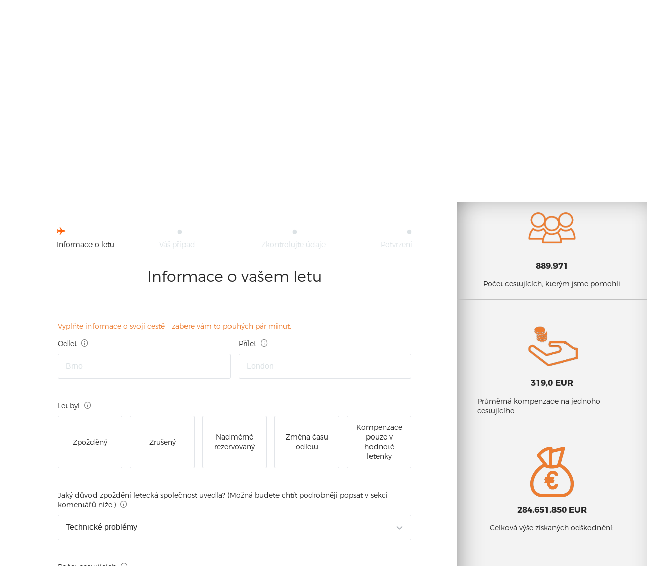

--- FILE ---
content_type: text/html; charset=utf-8
request_url: https://zpozdeno.cz/vznest-narok
body_size: 15551
content:
<!DOCTYPE html>
<html lang='cs'>
<head>
  <!-- Google Tag Manager -->
<script>(function(w,d,s,l,i){w[l]=w[l]||[];w[l].push({'gtm.start':
new Date().getTime(),event:'gtm.js'});var f=d.getElementsByTagName(s)[0],
j=d.createElement(s),dl=l!='dataLayer'?'&l='+l:'';j.async=true;j.src=
'https://www.googletagmanager.com/gtm.js?id='+i+dl;f.parentNode.insertBefore(j,f);
})(window,document,'script','dataLayer','GTM-KHMNR5V');</script>
<!-- End Google Tag Manager -->
<meta content="text/html; charset=UTF-8" http-equiv="Content-Type">
<meta name="csrf-param" content="authenticity_token" />
<meta name="csrf-token" content="BP1ptGOKQW0QlfDPuXEeDqmW09DgJ2_eunVW3K-2YPerJJyqhNi5BPZ-8w-_mMORQYK4aSImNUdsRTsdCf8W5A" />
<meta name="action-cable-url" content="/cable" />

<meta content='width=device-width' name='viewport'>
<meta content='q6wGGTCK90yGt0EBoPQafSu7n9PEHb8N5yOhwe3Xw6I' name='google-site-verification'>
<title>Zpožděný nebo zrušený let? Získejte až 600 EUR na osobu</title>
<meta name="description" content="Získejte kompenzaci až 600 EUR za zpožděný, zrušený nebo nadměrně rezervovaný let. Neváhejte si u nás podat žádost. Pomohli jsme už víc než 385 000 cestujících.">
<meta property="og:site_name" content="zpozdeno.cz">
<meta property="og:title" content="Zpožděný nebo zrušený let? Získejte až 600 EUR na osobu">
<meta property="og:description" content="Získejte kompenzaci až 600 EUR za zpožděný, zrušený nebo nadměrně rezervovaný let. Neváhejte si u nás podat žádost. Pomohli jsme už víc než 385 000 cestujících.">
<meta property="og:url" content="https://zpozdeno.cz/vznest-narok">
<meta property="og:image" content="https://zpozdeno.cz/assets/link_photo-6446c57100582df8f787026cf586ee1860ef4b5056bd91efc8878072e52a2130.webp">
<meta content='Zpoždění letu
' name='apple-mobile-web-app-title'>
<meta content='telephone=no' name='format-detection'>
<link rel="icon" type="image/x-icon" href="/assets/favicon-76d987cf9caa71ccb9d670d1a9da35af350bdea23455eea460c7851fa9a8c9ef.ico" />
<link rel="preload" href="/assets/icomoon/icomoon-1dd84d3246e2a8273a574b67ea9ee79fb5673aa901b8044697ec625e54ee1a0d.ttf" as="font" type="font/ttf" crossorigin="anonymous">
<link rel="preload" href="/assets/Montserrat-Thin-063defd3d2e81fcc2fbfcb589a16ac4673df6ac87b5b6f7d6b5070ee6c010687.otf" as="font" type="font/otf" crossorigin="anonymous">
<link rel="preload" href="/assets/Montserrat-Light-0195236e707ddf328ba017b2bc5ebe1d809d8c3f9afaa8a220b756cd182fbe04.otf" as="font" type="font/otf" crossorigin="anonymous">
<link rel="preload" href="/assets/Montserrat-Regular-fcd16e9755abfb15d42f0f03b306966da93c327b64069399d40b54669e3222d9.otf" as="font" type="font/otf" crossorigin="anonymous">
<link rel="preload" href="/assets/Montserrat-Bold-9308b1baee270a74dd53ee036871a9342f68503648012b7058595f85cf9c86b8.otf" as="font" type="font/otf" crossorigin="anonymous">
<link rel="preload" href="/assets/Montserrat-SemiBold-7fcaaf3a535a8e82d497a83448d3461f22ab7bb00c36adbbd48d4005af63136b.otf" as="font" type="font/otf" crossorigin="anonymous">
<link rel="preload" href="/assets/Montserrat-ExtraBold-c072dd45b52c7f533cc03dbb2e754725c5d92c51633e9293ec8a5b790c2cb79a.otf" as="font" type="font/otf" crossorigin="anonymous">
<script src="/assets/v2_initial-3158ee616193dde0b605a15cb9ca832f9de674111b7cf4393353432ab8fa272d.js" media="all"></script>
<link rel="stylesheet" media="screen" href="/assets/v2_desktop-9afbba34b7626b2f8fb68f9e8b33679afb07bf1f58425cb5bb67cb18a89b80ca.css" />
<script src="/assets/v2_desktop-7dfdbe1cfec6b0b62061c1ac6086bc7c925a3270923caf26496859310f9c3fc6.js" media="all" defer="defer"></script>
<script src="//widget.trustpilot.com/bootstrap/v5/tp.widget.bootstrap.min.js" async="async"></script>
<script src="/packs/js/claim-aef142dc88ff21482071.js" defer="defer"></script>
<link rel="stylesheet" media="all" href="/packs/css/claim-dce335d6.css" />




<link href='https://zpozdeno.cz/vznest-narok' rel='canonical'>
<script type='application/ld+json'>
{"@context":"http://schema.org/","@type":"Organization","@id":"https://zpozdeno.cz/#organization","additionalType":["LocalBusiness","LegalService","https://en.wikipedia.org/wiki/Personal_injury_lawyer"],"knowsAbout":["https://en.wikipedia.org/wiki/Flight_Compensation_Regulation","https://eur-lex.europa.eu/legal-content/EN/TXT/HTML/?uri=CELEX:32004R0261","https://en.wikipedia.org/wiki/Flight_cancellation_and_delay","https://en.wikipedia.org/wiki/Overselling#Airlines","https://europa.eu/youreurope/citizens/travel/passenger-rights/air/index_en.htm","https://en.wikipedia.org/wiki/Practice_of_law","https://en.wikipedia.org/wiki/Advocate","Flight Compensation Regulation","Regulation (EC) No 261/2004 of the European Parliament and of the Council of 11 February 2004","EC No 261/2004","Flight cancellation and delay","Overselling","Overbooking","Overbooked flight","Delayed flight","Cancelled flight","https://europa.eu/youreurope/citizens/travel/passenger-rights/air/index_cs.htm","Práva cestujících v letecké dopravě","Zpoždění letu","Odškodnění za zpoždění letu","Zrušení letu","Kompenzace za zrušený let","Flug überbucht","Flug überbucht Entschädigung","Flug Entschädigung"],"name":"Zpozdeno.cz ApS","alternateName":"passagerrettigheder.dk","legalName":"SYNCON INTERNATIONAL ApS","logo":"https://flyforsinkelse.dk/static-assets/logos/ff_new_logos_cz_white.png","url":"https://zpozdeno.cz","address":{"@type":"PostalAddress","streetAddress":"Hadovitá 962/10","addressLocality":"Praha 4 - Michle","addressRegion":"Copenhagen","postalCode":"Hadovitá 962/10","addressCountry":"Česká republika"},"sameAs":["https://www.facebook.com/Zpozdeno.cz/","https://opencorporates.com/companies/dk/32561950","https://goo.gl/maps/NDSPiNxJKntDCuTh6"],"description":"Získejte až €600 na osobu za zpožděný nebo zrušený let. Nabízíme: při nulové kompenzaci - bez poplatků a žádné další poplatky ani v případě, že s případem půjdeme k soudu. Začněte zde!","founder":{"@type":"Person","name":"Johan Fugmann","image":"https://flyforsinkelse.dk/static-assets/johan.jpg","url":"https://zpozdeno.cz/hvem-hvor","jobTitle":"CEO","sameAs":["https://www.linkedin.com/in/johan-fugmann-a8a131/","https://www.facebook.com/johan.fugmann","https://twitter.com/johanfugmann"]}}
</script>
<script type='application/ld+json'>
{"@context":"https://schema.org","@type":"WebSite","@id":"https://zpozdeno.cz/#organization","headline":"Získejte oprávněné odškodné ve výši do 600 EUR na osobu Zpožděný nebo zrušený let?","url":"https://zpozdeno.cz","name":"Zpozdeno.cz ApS","description":"Získejte až €600 na osobu za zpožděný nebo zrušený let. Nabízíme: při nulové kompenzaci - bez poplatků a žádné další poplatky ani v případě, že s případem půjdeme k soudu. Začněte zde!","inLanguage":"cs-CZ","author":{"@id":"https://zpozdeno.cz/#organization"},"creator":{"@id":"https://zpozdeno.cz/#organization"},"publisher":{"@id":"https://zpozdeno.cz/#organization"},"provider":{"@id":"https://zpozdeno.cz/#organization"},"about":["https://en.wikipedia.org/wiki/Flight_Compensation_Regulation","https://eur-lex.europa.eu/legal-content/EN/TXT/HTML/?uri=CELEX:32004R0261","https://en.wikipedia.org/wiki/Flight_cancellation_and_delay","https://en.wikipedia.org/wiki/Overselling#Airlines","https://europa.eu/youreurope/citizens/travel/passenger-rights/air/index_en.htm","https://en.wikipedia.org/wiki/Practice_of_law","https://en.wikipedia.org/wiki/Advocate","Flight Compensation Regulation","Regulation (EC) No 261/2004 of the European Parliament and of the Council of 11 February 2004","EC No 261/2004","Flight cancellation and delay","Overselling","Overbooking","Overbooked flight","Delayed flight","Cancelled flight","https://europa.eu/youreurope/citizens/travel/passenger-rights/air/index_cs.htm","Práva cestujících v letecké dopravě","Zpoždění letu","Odškodnění za zpoždění letu","Zrušení letu","Kompenzace za zrušený let","Flug überbucht","Flug überbucht Entschädigung","Flug Entschädigung"],"mentions":["https://www.mesec.cz/clanky/za-vymahani-kompenzace-za-zpozdeny-let-zaplatite-zprostredkovatelum-i-tisice-korun/"]}
</script>


</head>
<body class='cz'>

<!-- Google Tag Manager (noscript) -->
<noscript><iframe src="https://www.googletagmanager.com/ns.html?id=GTM-KHMNR5V"
height="0" width="0" style="display:none;visibility:hidden"></iframe></noscript>
<!-- End Google Tag Manager (noscript) -->

<div data-behavior='vue' id='app'>
<div class='header blue'>
<a class="logo" href="/"><img alt="Logo" src="/assets/new_design/logos/ff_new_logos_cz_white-2b1d5f9ca9ac54322706b10105368656a91e962fc830046d61394d249587f909.png" />
</a><div class='nav-container'>
<div class='phone'>
<a aria-label='+420 234 261 911

' href='tel:+420 234 261 911

'>
<span class='icon icon-phone'></span>
</a>
</div>
<div class='header-menu'>
<div class='hamburger hamburger--slider'>
<div class='hamburger-box'>
<div class='hamburger-inner'></div>
</div>
</div>
<nav>
<div class='links'>
<br>
<a class="menu-item claim" id="CTA-click-enter-funnel" href="/vznest-narok"><div class='threedee-pushable'>
<span class='edge'></span>
<span class='front'>
<div class='link-content'>Podejte žádost o reklamaci</div>
</span>
</div>
</a><div class='dropdown menu-item'>
<div class='dropdown-btn'>
O nás
</div>
<div class='dropdown-content blue'>
<a href="/o-nas">O nás
</a><a href="/kdo-kde">Kdo stojí za Zpozdeno.cz?
</a><a href="/zazadte-strom">Zasaďte strom
</a></div>
</div>
<div class='dropdown menu-item'>
<div class='dropdown-btn'>Vaše práva</div>
<div class='dropdown-content blue'>
<a href="/prava-cestujicich">Práva cestujícího v letecké dopravě
</a><a href="/zpozdeny-let">Zpožděný let
</a><a href="/zruseny-let">Zrušený let
</a><a href="/koronavirus-zruseny-let">Zrušili Vám let kvůli koronaviru?
</a><a href="/covidova-pravidla">COVIDova pravidla
</a><a href="/nadmerne-rezervovany-let">Nadměrně rezervovaný let
</a><a href="/navazujici-let">Kompenzace za navazující let, který vám uletí
</a><a href="/stavku">Kompenzace za stávku
</a><a href="/necekane-vydaje">Kompenzace za další nečekané výdaje
</a><a href="/zavazadla">Zpožděná, ztracená nebo poškozená zavazadla
</a><a href="/vyse-odskodneni">Odškodnění
</a><a href="/mimoradne-okolnosti">Mimořádné okolnosti
</a></div>
</div>
<a class="menu-item" href="/casto-kladene-otazky"><div class='link-content'>Často kladené dotazy</div>
</a><a class="menu-item" href="/kontakty"><div class='link-content'>Kontakty</div>
</a></div>
<div class='menu-contacts'>
<div class='menu-contacts-phone'>
<a href='tel:+420 234 261 911

'>
<span class='icon icon-phone'></span>
+420 234 261 911


</a>
</div>
<div class='menu-contacts-email'>
<a href='mailto:info@zpozdeno.cz'>
<span class='icon icon-envelope'></span>
info@zpozdeno.cz
</a>
</div>
</div>
</nav>
</div>
<script>
  var redirectable_path = ""
  function redirectToSelected() {
    Cookies.remove("from_domain");
    window.location = redirectable_path;
  }
  function checkJQuery(){
    if ( window.jQuery){
      $(document).ready(function() {
        $('a:not(.logo)').each(function() {
          if ($(this).attr("href") == window.location.pathname) {
            $(this).removeAttr("href");
          }
        })
      })
    }
    else{
      window.setTimeout("checkJQuery();",100);
    }
  }
  checkJQuery();
</script>

</div>
</div>

<back-to-top bottom='25px' right='25px'>
<span class='icon icon-chevron-up'></span>
</back-to-top>
<h1 style='width:1px; height:1px; position:absolute; top:0; left:0; overflow:hidden;'>
Požádejte si o náhradu škody
</h1>
<router-view :back_locale='&quot;cz&quot;' :countries='[&quot;AT&quot;, &quot;BR&quot;, &quot;CA&quot;, &quot;CH&quot;, &quot;CL&quot;, &quot;CO&quot;, &quot;CY&quot;, &quot;CZ&quot;, &quot;DE&quot;, &quot;DK&quot;, &quot;EE&quot;, &quot;ES&quot;, &quot;FI&quot;, &quot;FR&quot;, &quot;GB&quot;, &quot;HR&quot;, &quot;HU&quot;, &quot;IE&quot;, &quot;IN&quot;, &quot;IT&quot;, &quot;LT&quot;, &quot;LU&quot;, &quot;LV&quot;, &quot;MT&quot;, &quot;NL&quot;, &quot;NO&quot;, &quot;PL&quot;, &quot;PT&quot;, &quot;RO&quot;, &quot;SA&quot;, &quot;SE&quot;, &quot;SI&quot;, &quot;SK&quot;, &quot;TH&quot;, &quot;TR&quot;, &quot;UA&quot;, &quot;US&quot;]' :currencies='[&quot;AED&quot;, &quot;AFN&quot;, &quot;ALL&quot;, &quot;AMD&quot;, &quot;ANG&quot;, &quot;AOA&quot;, &quot;ARS&quot;, &quot;AUD&quot;, &quot;AWG&quot;, &quot;AZN&quot;, &quot;BAM&quot;, &quot;BBD&quot;, &quot;BDT&quot;, &quot;BGN&quot;, &quot;BHD&quot;, &quot;BIF&quot;, &quot;BMD&quot;, &quot;BND&quot;, &quot;BOB&quot;, &quot;BRL&quot;, &quot;BSD&quot;, &quot;BTC&quot;, &quot;BTN&quot;, &quot;BWP&quot;, &quot;BYN&quot;, &quot;BYR&quot;, &quot;BZD&quot;, &quot;CAD&quot;, &quot;CDF&quot;, &quot;CHF&quot;, &quot;CLF&quot;, &quot;CLP&quot;, &quot;CNY&quot;, &quot;COP&quot;, &quot;CRC&quot;, &quot;CUC&quot;, &quot;CUP&quot;, &quot;CVE&quot;, &quot;CZK&quot;, &quot;DJF&quot;, &quot;DKK&quot;, &quot;DOP&quot;, &quot;DZD&quot;, &quot;EGP&quot;, &quot;ERN&quot;, &quot;ETB&quot;, &quot;EUR&quot;, &quot;FJD&quot;, &quot;FKP&quot;, &quot;GBP&quot;, &quot;GEL&quot;, &quot;GGP&quot;, &quot;GHS&quot;, &quot;GIP&quot;, &quot;GMD&quot;, &quot;GNF&quot;, &quot;GTQ&quot;, &quot;GYD&quot;, &quot;HKD&quot;, &quot;HNL&quot;, &quot;HRK&quot;, &quot;HTG&quot;, &quot;HUF&quot;, &quot;IDR&quot;, &quot;ILS&quot;, &quot;IMP&quot;, &quot;INR&quot;, &quot;IQD&quot;, &quot;IRR&quot;, &quot;ISK&quot;, &quot;JEP&quot;, &quot;JMD&quot;, &quot;JOD&quot;, &quot;JPY&quot;, &quot;KES&quot;, &quot;KGS&quot;, &quot;KHR&quot;, &quot;KMF&quot;, &quot;KPW&quot;, &quot;KRW&quot;, &quot;KWD&quot;, &quot;KYD&quot;, &quot;KZT&quot;, &quot;LAK&quot;, &quot;LBP&quot;, &quot;LKR&quot;, &quot;LRD&quot;, &quot;LSL&quot;, &quot;LTL&quot;, &quot;LVL&quot;, &quot;LYD&quot;, &quot;MAD&quot;, &quot;MDL&quot;, &quot;MGA&quot;, &quot;MKD&quot;, &quot;MMK&quot;, &quot;MNT&quot;, &quot;MOP&quot;, &quot;MRO&quot;, &quot;MUR&quot;, &quot;MVR&quot;, &quot;MWK&quot;, &quot;MXN&quot;, &quot;MYR&quot;, &quot;MZN&quot;, &quot;NAD&quot;, &quot;NGN&quot;, &quot;NIO&quot;, &quot;NOK&quot;, &quot;NPR&quot;, &quot;NZD&quot;, &quot;OMR&quot;, &quot;PAB&quot;, &quot;PEN&quot;, &quot;PGK&quot;, &quot;PHP&quot;, &quot;PKR&quot;, &quot;PLN&quot;, &quot;PYG&quot;, &quot;QAR&quot;, &quot;RON&quot;, &quot;RSD&quot;, &quot;RUB&quot;, &quot;RWF&quot;, &quot;SAR&quot;, &quot;SBD&quot;, &quot;SCR&quot;, &quot;SDG&quot;, &quot;SEK&quot;, &quot;SGD&quot;, &quot;SHP&quot;, &quot;SLL&quot;, &quot;SOS&quot;, &quot;SRD&quot;, &quot;STD&quot;, &quot;SVC&quot;, &quot;SYP&quot;, &quot;SZL&quot;, &quot;THB&quot;, &quot;TJS&quot;, &quot;TMT&quot;, &quot;TND&quot;, &quot;TOP&quot;, &quot;TRY&quot;, &quot;TTD&quot;, &quot;TWD&quot;, &quot;TZS&quot;, &quot;UAH&quot;, &quot;UGX&quot;, &quot;USD&quot;, &quot;UYU&quot;, &quot;UZS&quot;, &quot;VEF&quot;, &quot;VND&quot;, &quot;VUV&quot;, &quot;WST&quot;, &quot;XAF&quot;, &quot;XAG&quot;, &quot;XAU&quot;, &quot;XCD&quot;, &quot;XDR&quot;, &quot;XOF&quot;, &quot;XPF&quot;, &quot;YER&quot;, &quot;ZAR&quot;, &quot;ZMK&quot;, &quot;ZMW&quot;, &quot;ZWL&quot;]' :translations='{&quot;locale&quot;:&quot;cz&quot;,&quot;message&quot;:{&quot;f_phone_number_tooltip&quot;:&quot;Napište telefonní číslo, na které bychom vás mohli v případě potřeby kontaktovat.&quot;,&quot;f_country_AF&quot;:&quot;Afghánistán&quot;,&quot;f_country_AX&quot;:&quot;Ålandy&quot;,&quot;f_country_AL&quot;:&quot;Albánie&quot;,&quot;f_country_DZ&quot;:&quot;Alžírsko&quot;,&quot;f_country_AS&quot;:&quot;Americká Samoa&quot;,&quot;f_country_VI&quot;:&quot;Americké Panenské ostrovy&quot;,&quot;f_country_AD&quot;:&quot;Andorra&quot;,&quot;f_country_AO&quot;:&quot;Angola&quot;,&quot;f_country_AI&quot;:&quot;Anguilla&quot;,&quot;f_country_AQ&quot;:&quot;Antarktida&quot;,&quot;f_country_AG&quot;:&quot;Antigua a Barbuda&quot;,&quot;f_country_AR&quot;:&quot;Argentina&quot;,&quot;f_country_AM&quot;:&quot;Arménie&quot;,&quot;f_country_AW&quot;:&quot;Aruba&quot;,&quot;f_country_AC&quot;:&quot;Ascension&quot;,&quot;f_country_AU&quot;:&quot;Austrálie&quot;,&quot;f_country_AZ&quot;:&quot;Ázerbájdžán&quot;,&quot;f_country_BS&quot;:&quot;Bahamy&quot;,&quot;f_country_BH&quot;:&quot;Bahrajn&quot;,&quot;f_country_BD&quot;:&quot;Bangladéš&quot;,&quot;f_country_BB&quot;:&quot;Barbados&quot;,&quot;f_country_BE&quot;:&quot;Belgie&quot;,&quot;f_country_BZ&quot;:&quot;Belize&quot;,&quot;f_country_BY&quot;:&quot;Bělorusko&quot;,&quot;f_country_BJ&quot;:&quot;Benin&quot;,&quot;f_country_BM&quot;:&quot;Bermudy&quot;,&quot;f_country_BT&quot;:&quot;Bhútán&quot;,&quot;f_country_BO&quot;:&quot;Bolívie&quot;,&quot;f_country_BA&quot;:&quot;Bosna a Hercegovina&quot;,&quot;f_country_BW&quot;:&quot;Botswana&quot;,&quot;f_country_BR&quot;:&quot;Brazílie&quot;,&quot;f_country_IO&quot;:&quot;Britské indickooceánské území&quot;,&quot;f_country_VG&quot;:&quot;Britské Panenské ostrovy&quot;,&quot;f_country_BN&quot;:&quot;Brunej&quot;,&quot;f_country_BG&quot;:&quot;Bulharsko&quot;,&quot;f_country_BF&quot;:&quot;Burkina Faso&quot;,&quot;f_country_BI&quot;:&quot;Burundi&quot;,&quot;f_country_EA&quot;:&quot;Ceuta a Melilla&quot;,&quot;f_country_CK&quot;:&quot;Cookovy ostrovy&quot;,&quot;f_country_CW&quot;:&quot;Curaçao&quot;,&quot;f_country_TD&quot;:&quot;Čad&quot;,&quot;f_country_ME&quot;:&quot;Černá Hora&quot;,&quot;f_country_CZ&quot;:&quot;Česko&quot;,&quot;f_country_CN&quot;:&quot;Čína&quot;,&quot;f_country_DK&quot;:&quot;Dánsko&quot;,&quot;f_country_DG&quot;:&quot;Diego García&quot;,&quot;f_country_DM&quot;:&quot;Dominika&quot;,&quot;f_country_DO&quot;:&quot;Dominikánská republika&quot;,&quot;f_country_DJ&quot;:&quot;Džibutsko&quot;,&quot;f_country_EG&quot;:&quot;Egypt&quot;,&quot;f_country_EC&quot;:&quot;Ekvádor&quot;,&quot;f_country_ER&quot;:&quot;Eritrea&quot;,&quot;f_country_EE&quot;:&quot;Estonsko&quot;,&quot;f_country_ET&quot;:&quot;Etiopie&quot;,&quot;f_country_FO&quot;:&quot;Faerské ostrovy&quot;,&quot;f_country_FK&quot;:&quot;Falklandské ostrovy&quot;,&quot;f_country_FJ&quot;:&quot;Fidži&quot;,&quot;f_country_PH&quot;:&quot;Filipíny&quot;,&quot;f_country_FI&quot;:&quot;Finsko&quot;,&quot;f_country_FR&quot;:&quot;Francie&quot;,&quot;f_country_GF&quot;:&quot;Francouzská Guyana&quot;,&quot;f_country_TF&quot;:&quot;Francouzská jižní území&quot;,&quot;f_country_PF&quot;:&quot;Francouzská Polynésie&quot;,&quot;f_country_GA&quot;:&quot;Gabon&quot;,&quot;f_country_GM&quot;:&quot;Gambie&quot;,&quot;f_country_GH&quot;:&quot;Ghana&quot;,&quot;f_country_GI&quot;:&quot;Gibraltar&quot;,&quot;f_country_GD&quot;:&quot;Grenada&quot;,&quot;f_country_GL&quot;:&quot;Grónsko&quot;,&quot;f_country_GE&quot;:&quot;Gruzie&quot;,&quot;f_country_GP&quot;:&quot;Guadeloupe&quot;,&quot;f_country_GU&quot;:&quot;Guam&quot;,&quot;f_country_GT&quot;:&quot;Guatemala&quot;,&quot;f_country_GG&quot;:&quot;Guernsey&quot;,&quot;f_country_GN&quot;:&quot;Guinea&quot;,&quot;f_country_GW&quot;:&quot;Guinea-Bissau&quot;,&quot;f_country_GY&quot;:&quot;Guyana&quot;,&quot;f_country_HT&quot;:&quot;Haiti&quot;,&quot;f_country_HN&quot;:&quot;Honduras&quot;,&quot;f_country_HK&quot;:&quot;Hongkong – ZAO Číny&quot;,&quot;f_country_CL&quot;:&quot;Chile&quot;,&quot;f_country_HR&quot;:&quot;Chorvatsko&quot;,&quot;f_country_IN&quot;:&quot;Indie&quot;,&quot;f_country_ID&quot;:&quot;Indonésie&quot;,&quot;f_country_IQ&quot;:&quot;Irák&quot;,&quot;f_country_IR&quot;:&quot;Írán&quot;,&quot;f_country_IE&quot;:&quot;Irsko&quot;,&quot;f_country_IS&quot;:&quot;Island&quot;,&quot;f_country_IT&quot;:&quot;Itálie&quot;,&quot;f_country_IL&quot;:&quot;Izrael&quot;,&quot;f_country_JM&quot;:&quot;Jamajka&quot;,&quot;f_country_JP&quot;:&quot;Japonsko&quot;,&quot;f_country_YE&quot;:&quot;Jemen&quot;,&quot;f_country_JE&quot;:&quot;Jersey&quot;,&quot;f_country_ZA&quot;:&quot;Jihoafrická republika&quot;,&quot;f_country_GS&quot;:&quot;Jižní Georgie a Jižní Sandwichovy ostrovy&quot;,&quot;f_country_KR&quot;:&quot;Jižní Korea&quot;,&quot;f_country_SS&quot;:&quot;Jižní Súdán&quot;,&quot;f_country_JO&quot;:&quot;Jordánsko&quot;,&quot;f_country_KY&quot;:&quot;Kajmanské ostrovy&quot;,&quot;f_country_KH&quot;:&quot;Kambodža&quot;,&quot;f_country_CM&quot;:&quot;Kamerun&quot;,&quot;f_country_CA&quot;:&quot;Kanada&quot;,&quot;f_country_IC&quot;:&quot;Kanárské ostrovy&quot;,&quot;f_country_CV&quot;:&quot;Kapverdy&quot;,&quot;f_country_BQ&quot;:&quot;Karibské Nizozemsko&quot;,&quot;f_country_QA&quot;:&quot;Katar&quot;,&quot;f_country_KZ&quot;:&quot;Kazachstán&quot;,&quot;f_country_KE&quot;:&quot;Keňa&quot;,&quot;f_country_KI&quot;:&quot;Kiribati&quot;,&quot;f_country_CC&quot;:&quot;Kokosové ostrovy&quot;,&quot;f_country_CO&quot;:&quot;Kolumbie&quot;,&quot;f_country_KM&quot;:&quot;Komory&quot;,&quot;f_country_CG&quot;:&quot;Kongo – Brazzaville&quot;,&quot;f_country_CD&quot;:&quot;Kongo – Kinshasa&quot;,&quot;f_country_XK&quot;:&quot;Kosovo&quot;,&quot;f_country_CR&quot;:&quot;Kostarika&quot;,&quot;f_country_CU&quot;:&quot;Kuba&quot;,&quot;f_country_KW&quot;:&quot;Kuvajt&quot;,&quot;f_country_CY&quot;:&quot;Kypr&quot;,&quot;f_country_KG&quot;:&quot;Kyrgyzstán&quot;,&quot;f_country_LA&quot;:&quot;Laos&quot;,&quot;f_country_LS&quot;:&quot;Lesotho&quot;,&quot;f_country_LB&quot;:&quot;Libanon&quot;,&quot;f_country_LR&quot;:&quot;Libérie&quot;,&quot;f_country_LY&quot;:&quot;Libye&quot;,&quot;f_country_LI&quot;:&quot;Lichtenštejnsko&quot;,&quot;f_country_LT&quot;:&quot;Litva&quot;,&quot;f_country_LV&quot;:&quot;Lotyšsko&quot;,&quot;f_country_LU&quot;:&quot;Lucembursko&quot;,&quot;f_country_MO&quot;:&quot;Macao – ZAO Číny&quot;,&quot;f_country_MG&quot;:&quot;Madagaskar&quot;,&quot;f_country_HU&quot;:&quot;Maďarsko&quot;,&quot;f_country_MY&quot;:&quot;Malajsie&quot;,&quot;f_country_MW&quot;:&quot;Malawi&quot;,&quot;f_country_MV&quot;:&quot;Maledivy&quot;,&quot;f_country_ML&quot;:&quot;Mali&quot;,&quot;f_country_MT&quot;:&quot;Malta&quot;,&quot;f_country_MA&quot;:&quot;Maroko&quot;,&quot;f_country_MH&quot;:&quot;Marshallovy ostrovy&quot;,&quot;f_country_MQ&quot;:&quot;Martinik&quot;,&quot;f_country_MU&quot;:&quot;Mauricius&quot;,&quot;f_country_MR&quot;:&quot;Mauritánie&quot;,&quot;f_country_YT&quot;:&quot;Mayotte&quot;,&quot;f_country_UM&quot;:&quot;Menší odlehlé ostrovy USA&quot;,&quot;f_country_MX&quot;:&quot;Mexiko&quot;,&quot;f_country_FM&quot;:&quot;Mikronésie&quot;,&quot;f_country_MD&quot;:&quot;Moldavsko&quot;,&quot;f_country_MC&quot;:&quot;Monako&quot;,&quot;f_country_MN&quot;:&quot;Mongolsko&quot;,&quot;f_country_MS&quot;:&quot;Montserrat&quot;,&quot;f_country_MZ&quot;:&quot;Mosambik&quot;,&quot;f_country_MM&quot;:&quot;Myanmar (Barma)&quot;,&quot;f_country_NA&quot;:&quot;Namibie&quot;,&quot;f_country_NR&quot;:&quot;Nauru&quot;,&quot;f_country_DE&quot;:&quot;Německo&quot;,&quot;f_country_NP&quot;:&quot;Nepál&quot;,&quot;f_country_NE&quot;:&quot;Niger&quot;,&quot;f_country_NG&quot;:&quot;Nigérie&quot;,&quot;f_country_NI&quot;:&quot;Nikaragua&quot;,&quot;f_country_NU&quot;:&quot;Niue&quot;,&quot;f_country_NL&quot;:&quot;Nizozemsko&quot;,&quot;f_country_NF&quot;:&quot;Norfolk&quot;,&quot;f_country_NO&quot;:&quot;Norsko&quot;,&quot;f_country_NC&quot;:&quot;Nová Kaledonie&quot;,&quot;f_country_NZ&quot;:&quot;Nový Zéland&quot;,&quot;f_country_OM&quot;:&quot;Omán&quot;,&quot;f_country_IM&quot;:&quot;Ostrov Man&quot;,&quot;f_country_PK&quot;:&quot;Pákistán&quot;,&quot;f_country_PW&quot;:&quot;Palau&quot;,&quot;f_country_PS&quot;:&quot;Palestinská území&quot;,&quot;f_country_PA&quot;:&quot;Panama&quot;,&quot;f_country_PG&quot;:&quot;Papua-Nová Guinea&quot;,&quot;f_country_PY&quot;:&quot;Paraguay&quot;,&quot;f_country_PE&quot;:&quot;Peru&quot;,&quot;f_country_PN&quot;:&quot;Pitcairnovy ostrovy&quot;,&quot;f_country_CI&quot;:&quot;Pobřeží slonoviny&quot;,&quot;f_country_PL&quot;:&quot;Polsko&quot;,&quot;f_country_PR&quot;:&quot;Portoriko&quot;,&quot;f_country_PT&quot;:&quot;Portugalsko&quot;,&quot;f_country_AT&quot;:&quot;Rakousko&quot;,&quot;f_country_RE&quot;:&quot;Réunion&quot;,&quot;f_country_GQ&quot;:&quot;Rovníková Guinea&quot;,&quot;f_country_RO&quot;:&quot;Rumunsko&quot;,&quot;f_country_RU&quot;:&quot;Rusko&quot;,&quot;f_country_RW&quot;:&quot;Rwanda&quot;,&quot;f_country_GR&quot;:&quot;Řecko&quot;,&quot;f_country_PM&quot;:&quot;Saint-Pierre a Miquelon&quot;,&quot;f_country_SV&quot;:&quot;Salvador&quot;,&quot;f_country_WS&quot;:&quot;Samoa&quot;,&quot;f_country_SM&quot;:&quot;San Marino&quot;,&quot;f_country_SA&quot;:&quot;Saúdská Arábie&quot;,&quot;f_country_SN&quot;:&quot;Senegal&quot;,&quot;f_country_KP&quot;:&quot;Severní Korea&quot;,&quot;f_country_MK&quot;:&quot;Severní Makedonie&quot;,&quot;f_country_MP&quot;:&quot;Severní Mariany&quot;,&quot;f_country_SC&quot;:&quot;Seychely&quot;,&quot;f_country_SL&quot;:&quot;Sierra Leone&quot;,&quot;f_country_XA&quot;:&quot;simulovaná diakritika&quot;,&quot;f_country_XB&quot;:&quot;simulovaný obousměrný zápis&quot;,&quot;f_country_SG&quot;:&quot;Singapur&quot;,&quot;f_country_SK&quot;:&quot;Slovensko&quot;,&quot;f_country_SI&quot;:&quot;Slovinsko&quot;,&quot;f_country_SO&quot;:&quot;Somálsko&quot;,&quot;f_country_AE&quot;:&quot;Spojené arabské emiráty&quot;,&quot;f_country_GB&quot;:&quot;Spojené království&quot;,&quot;f_country_US&quot;:&quot;Spojené státy&quot;,&quot;f_country_RS&quot;:&quot;Srbsko&quot;,&quot;f_country_LK&quot;:&quot;Srí Lanka&quot;,&quot;f_country_CF&quot;:&quot;Středoafrická republika&quot;,&quot;f_country_SD&quot;:&quot;Súdán&quot;,&quot;f_country_SR&quot;:&quot;Surinam&quot;,&quot;f_country_SH&quot;:&quot;Svatá Helena&quot;,&quot;f_country_LC&quot;:&quot;Svatá Lucie&quot;,&quot;f_country_BL&quot;:&quot;Svatý Bartoloměj&quot;,&quot;f_country_KN&quot;:&quot;Svatý Kryštof a Nevis&quot;,&quot;f_country_MF&quot;:&quot;Svatý Martin (Francie)&quot;,&quot;f_country_SX&quot;:&quot;Svatý Martin (Nizozemsko)&quot;,&quot;f_country_ST&quot;:&quot;Svatý Tomáš a Princův ostrov&quot;,&quot;f_country_VC&quot;:&quot;Svatý Vincenc a Grenadiny&quot;,&quot;f_country_SZ&quot;:&quot;Svazijsko&quot;,&quot;f_country_SY&quot;:&quot;Sýrie&quot;,&quot;f_country_SB&quot;:&quot;Šalamounovy ostrovy&quot;,&quot;f_country_ES&quot;:&quot;Španělsko&quot;,&quot;f_country_SJ&quot;:&quot;Špicberky a Jan Mayen&quot;,&quot;f_country_SE&quot;:&quot;Švédsko&quot;,&quot;f_country_CH&quot;:&quot;Švýcarsko&quot;,&quot;f_country_TJ&quot;:&quot;Tádžikistán&quot;,&quot;f_country_TZ&quot;:&quot;Tanzanie&quot;,&quot;f_country_TH&quot;:&quot;Thajsko&quot;,&quot;f_country_TW&quot;:&quot;Tchaj-wan&quot;,&quot;f_country_TG&quot;:&quot;Togo&quot;,&quot;f_country_TK&quot;:&quot;Tokelau&quot;,&quot;f_country_TO&quot;:&quot;Tonga&quot;,&quot;f_country_TT&quot;:&quot;Trinidad a Tobago&quot;,&quot;f_country_TA&quot;:&quot;Tristan da Cunha&quot;,&quot;f_country_TN&quot;:&quot;Tunisko&quot;,&quot;f_country_TR&quot;:&quot;Turecko&quot;,&quot;f_country_TM&quot;:&quot;Turkmenistán&quot;,&quot;f_country_TC&quot;:&quot;Turks a Caicos&quot;,&quot;f_country_TV&quot;:&quot;Tuvalu&quot;,&quot;f_country_UG&quot;:&quot;Uganda&quot;,&quot;f_country_UA&quot;:&quot;Ukrajina&quot;,&quot;f_country_UY&quot;:&quot;Uruguay&quot;,&quot;f_country_UZ&quot;:&quot;Uzbekistán&quot;,&quot;f_country_CX&quot;:&quot;Vánoční ostrov&quot;,&quot;f_country_VU&quot;:&quot;Vanuatu&quot;,&quot;f_country_VA&quot;:&quot;Vatikán&quot;,&quot;f_country_VE&quot;:&quot;Venezuela&quot;,&quot;f_country_VN&quot;:&quot;Vietnam&quot;,&quot;f_country_TL&quot;:&quot;Východní Timor&quot;,&quot;f_country_WF&quot;:&quot;Wallis a Futuna&quot;,&quot;f_country_ZM&quot;:&quot;Zambie&quot;,&quot;f_country_EH&quot;:&quot;Západní Sahara&quot;,&quot;f_country_ZW&quot;:&quot;Zimbabwe&quot;,&quot;f_top_image_r1&quot;:&quot;Požádejte si o náhradu škody&quot;,&quot;f_r1_stepname_1&quot;:&quot;Informace o letu&quot;,&quot;f_r1_stepname_2&quot;:&quot;Váš případ&quot;,&quot;f_r1_stepname_3&quot;:&quot;Zkontrolujte údaje&quot;,&quot;f_r1_stepname_4&quot;:&quot;Potvrzení&quot;,&quot;f_back&quot;:&quot;Předchozí&quot;,&quot;f_continue&quot;:&quot;Další&quot;,&quot;f_r1s1_title&quot;:&quot;Informace o vašem letu&quot;,&quot;f_r1s1_subtitle&quot;:&quot;Zadejte informace o svém letu&quot;,&quot;f_departure_label&quot;:&quot;Odlet&quot;,&quot;f_departure_tip_text&quot;:&quot;Letiště odkud jste odlétali. Jde o letiště, kde jste svou cestu zahájili – a to i v případě mezipřistání.&quot;,&quot;f_dep_airports_placeholder&quot;:&quot;Brno&quot;,&quot;f_arr_airports_placeholder&quot;:&quot;London&quot;,&quot;f_arrival_label&quot;:&quot;Přílet&quot;,&quot;f_arrival_tip_text&quot;:&quot;Letiště, kde jste původně měli přistávat.&quot;,&quot;f_airline_label&quot;:&quot;Aerolinka&quot;,&quot;f_airline_tip_text&quot;:&quot;Aerolinka, která váš let zprostředkovala.&quot;,&quot;f_airlines_placeholder&quot;:&quot;Czech Airlines&quot;,&quot;f_kind_label&quot;:&quot;Let byl&quot;,&quot;f_kind_tip_text&quot;:&quot;Váš let byl zrušen v případě, že jste nedorazili do konečné destinace nebo že jste museli letět letadlem s jiným číslem letu. Váš let byl zpožděn, pokud jste dorazili později, než jste čekali. Váš let byl nadměrně rezervovaný, pokud vám neoprávněně odepřeli přístup na palubu letadla.&quot;,&quot;f_kind_placeholder&quot;:&quot;Prosíme vyberte&quot;,&quot;f_kind_delayed&quot;:&quot;Zpožděný&quot;,&quot;f_kind_cancelled&quot;:&quot;Zrušený&quot;,&quot;f_kind_overbooked&quot;:&quot;Nadměrně rezervovaný&quot;,&quot;f_delay_label&quot;:&quot;Jak velké bylo vaše zpoždění ve vztahu k plánovanému času příjezdu?&quot;,&quot;f_delay_tip_text&quot;:&quot;Zadejte své zpoždění oproti plánovanému času příletu&quot;,&quot;f_delay_placeholder&quot;:&quot;Prosíme vyberte&quot;,&quot;f_reason_label&quot;:&quot;Jaký důvod zpoždění letecká společnost uvedla? (Možná budete chtít podrobněji popsat v sekci komentářů níže.)&quot;,&quot;f_reason_tip_text&quot;:&quot;Jaký důvod (pokud vůbec) vaše aerolinka uvedla jako příčinu zpoždění?&quot;,&quot;f_reason_placeholder&quot;:&quot;Prosíme vyberte&quot;,&quot;f_reason_11&quot;:&quot;Technické problémy&quot;,&quot;f_reason_12&quot;:&quot;Nepřízeň počasí&quot;,&quot;f_reason_13&quot;:&quot;Letiště bylo zavřeno z bezpečnostních důvodů&quot;,&quot;f_reason_14&quot;:&quot;Nemoc u posádky&quot;,&quot;f_reason_15&quot;:&quot;Nemoc u cestujících&quot;,&quot;f_reason_16&quot;:&quot;Stávka aerolinek&quot;,&quot;f_reason_17&quot;:&quot;Jiná stávka&quot;,&quot;f_reason_18&quot;:&quot;Do letadla narazil pták nebo jiný objekt&quot;,&quot;f_reason_19&quot;:&quot;Zpoždění předchozího letu&quot;,&quot;f_reason_20&quot;:&quot;Jiné&quot;,&quot;f_reason_21&quot;:&quot;Neznám důvod&quot;,&quot;f_travelers_count_label&quot;:&quot;Počet cestujících&quot;,&quot;f_travelers_count_tip_text&quot;:&quot;Uveďte, za kolik osob chcete požádat o odškodnění.&quot;,&quot;f_comment_label&quot;:&quot;Komentáře ke zpoždění&quot;,&quot;f_comment_tip_text&quot;:&quot;Pokud máte další informace o svém zpoždění, napište nám je.&quot;,&quot;f_cancel&quot;:&quot;Zrušit&quot;,&quot;f_save&quot;:&quot;Uložit&quot;,&quot;f_possible_compensation&quot;:&quot;Pravděpodobná kompenzace&quot;,&quot;f_currency_symbol&quot;:&quot;CZK&quot;,&quot;f_per_person&quot;:&quot;na osobu&quot;,&quot;f_extra_cost&quot;:&quot;+ dodatečné výdaje (např. proplacení peněz za letenku)&quot;,&quot;f_extra_cost_tip_text&quot;:&quot;Můžete mít nárok na dodatečnou náhradu za jakékoli další výdaje, které jste vynaložili v souvislosti s odkladem letu (např. strava, ubytování, doprava).&quot;,&quot;f_r1s2_title&quot;:&quot;Váš případ&quot;,&quot;f_r1s2_top_list_title&quot;:&quot;Rádi se o váš případ postaráme&quot;,&quot;f_r1s2_top_list_sub_title&quot;:&quot;Pokud chcete získat kompenzaci, vyplňte nám níž své kontaktní údaje.&quot;,&quot;f_r1s2_top_list_item_1&quot;:&quot;V případě, že kompenzaci nedostanete, jsou naše služby zdarma.&quot;,&quot;f_r1s2_top_list_item_2&quot;:&quot;Pomohli jsme už víc než 385 000 cestujícím&quot;,&quot;f_r1s2_top_list_item_3&quot;:&quot;Vyhráváme 99 % soudních případů&quot;,&quot;f_name_label&quot;:&quot;Jméno&quot;,&quot;f_name_tip_text&quot;:&quot;Uveďte celé jméno.&quot;,&quot;f_name_placeholder&quot;:&quot;Adriana Černá&quot;,&quot;f_address_label&quot;:&quot;Adresa&quot;,&quot;f_address_tip_text&quot;:&quot;Uveďte svou adresu.&quot;,&quot;f_address_placeholder&quot;:&quot;Hadovitá 962/10&quot;,&quot;f_zip_code_label&quot;:&quot;PSČ&quot;,&quot;f_zip_code_placeholder&quot;:&quot;Praha 4&quot;,&quot;f_city_label&quot;:&quot;Město&quot;,&quot;f_city_placeholder&quot;:&quot;Praha&quot;,&quot;f_country_label&quot;:&quot;Země&quot;,&quot;f_country_tip_text&quot;:&quot;Uveďte, ve které zemi aktuálně žijete.&quot;,&quot;f_email_label&quot;:&quot;Email&quot;,&quot;f_email_tip_text&quot;:&quot;Zadejte emailovou adresu, na kterou vám můžeme zasílat informace o vašem případu.&quot;,&quot;f_allow_us_to_take_you_case&quot;:&quot;Abychom vás mohli legálně zastupovat, budeme od vás potřebovat podepsanou Dohodu. Naše služby přitom můžete do 14 dnů od jejího podpisu kdykoliv zrušit (pokud jste již dříve nepodepsali Dohodu pro stejný případ).&quot;,&quot;f_click&quot;:&quot;Klikněte&quot;,&quot;f_here&quot;:&quot;klikněte sem&quot;,&quot;f_to_generate_poa&quot;:&quot;pokud chcete podepsat plnou moc&quot;,&quot;f_we_detected&quot;:&quot;Všimli jsme si, že jste změnili&quot;,&quot;f_to_generate_new_poa&quot;:&quot;pokud chcete podepsat nové plné moci&quot;,&quot;f_r1s3_title&quot;:&quot;Zkontrolujte své údaje&quot;,&quot;f_r1s3_title_tip_text&quot;:&quot;Podrobnosti můžete upravit kliknutím na ikonu úprav v pravém horním rohu&quot;,&quot;f_r1s3_step1_title&quot;:&quot;Informace o letu&quot;,&quot;f_r1s3_step2_title&quot;:&quot;Vaše kontaktní údaje&quot;,&quot;f_v_finish_editing&quot;:&quot;Upravte své údaje a potvrďte je.&quot;,&quot;f_e_commemt_label&quot;:&quot;Komentář&quot;,&quot;f_i_accept&quot;:&quot;Přijímám \u003ca href=\&quot;{0}\&quot; target=\&quot;_blank\&quot;\u003eObchodní podmínky\u003c/a\u003e a \u003ca href=\&quot;{1}\&quot; target=\&quot;_blank\&quot;\u003eZásady ochrany osobních údajů společnosti Zpozdeno.cz a potvrzuji, že jsem nežádal/a o kompenzaci za stejný let prostřednictvím jiné agentury.&quot;,&quot;f_r1s4_title&quot;:&quot;Děkujeme!&quot;,&quot;f_lets_take_cate_list_title&quot;:&quot;Pojďme se postarat o Váš případ&quot;,&quot;f_lets_take_care_p0&quot;:&quot;Obdrželi jste email s případem č. {0}. My teď vaši žádost zkontrolujeme.&quot;,&quot;f_lets_take_care_p1&quot;:&quot;Během 2 až 4 pracovních dnů vám na email napíšeme, zda vám budeme schopni pomoci.&quot;,&quot;f_lets_take_care_p2&quot;:&quot;Pokud chcete, abychom váš případ zpracovali co nejrychleji, můžete nám pomoct už teď. Stačí:&quot;,&quot;f_lets_take_cate_list_item_1&quot;:&quot;podepsat plnou moc,&quot;,&quot;f_lets_take_cate_list_item_2&quot;:&quot;nahrát svůj itinerář nebo letenku (povinné),&quot;,&quot;f_lets_take_cate_list_item_3&quot;:&quot;poskytnout nám kontaktní údaje svých spolucestujících,&quot;,&quot;f_lets_take_cate_list_item_4&quot;:&quot;nahrát účtenky s dodatečnými výdaji&quot;,&quot;f_upload_remaining_title&quot;:&quot;Můžete nahrát zbývající informace&quot;,&quot;f_upload_more&quot;:&quot;Nahrát&quot;,&quot;f_less_then&quot;:&quot;Méně než za {0} hodiny&quot;,&quot;f_delay_option&quot;:&quot;{0} hodiny&quot;,&quot;f_more_then&quot;:&quot;Déle než %{hours} hodin&quot;,&quot;f_i_chose_not_to_fly&quot;:&quot;Nakonec jsem neletěl/a&quot;,&quot;f_email_confirmation_label&quot;:&quot;Potvrzení emailu&quot;,&quot;f_ticket_label&quot;:&quot;Abychom mohli vaši stížnost zpracovat, budeme potřebovat kopii vašeho itineráře, letenky nebo palubní vstupenky. Dokumenty nahrajte tady nebo je pošlete na email info@zpozdeno.cz. Alternativně si můžete počkat a dokončit tenhle krok později.&quot;,&quot;f_0_compensation&quot;:&quot;Vypadá to, že bohužel Váš případ nemá nárok na odškodnění. Ujistěte se, že zadané údaje jsou správné a zkuste to znovu.&quot;,&quot;f_url_data_protection_policy&quot;:&quot;/zasady-o-ochrane-udaju&quot;,&quot;f_url_terms_and_conditions&quot;:&quot;/podminky&quot;,&quot;f_top_image_r2&quot;:&quot;Vyžádejte si nárok na náhradu škody&quot;,&quot;f_r2_stepname_1&quot;:&quot;Údaje o letu&quot;,&quot;f_r2_stepname_2&quot;:&quot;Spolucestující&quot;,&quot;f_r2_stepname_3&quot;:&quot;Občanského průkazu&quot;,&quot;f_r2_stepname_4&quot;:&quot;Extra poplatky&quot;,&quot;f_r2s1_title&quot;:&quot;Údaje o letu&quot;,&quot;f_plane_ticket_label&quot;:&quot;Letenka&quot;,&quot;f_plane_ticket_tip_text&quot;:&quot;Nahrajte prosím kopii letenky&quot;,&quot;f_upload_btn&quot;:&quot;Nahrát letenku&quot;,&quot;f_flight_number_label&quot;:&quot;Číslo letu (Pokud se let skládal z několika letových úseků, uveďte číslo letu, který váš zpožděný příjezd zavinil)&quot;,&quot;f_flight_number_tip_text&quot;:&quot;Let, který způsobil zpoždění. Číslo letu se často skládá z 2-3 písmen a 2-3 čísel. Číslo letu naleznete ve Vašich cestovních dokladech.&quot;,&quot;f_booking_number_label&quot;:&quot;Číslo rezervace / PNR&quot;,&quot;f_booking_number_tip_text&quot;:&quot;Uveďte číslo rezervace. Nachází se ve Vašich cestovních dokladech. Často se skládá z 5-6 čísel (písmena a čísla). Bývá také označena jako PNR nebo RLOC. Příklad: S5J2TQ&quot;,&quot;f_scheduled_arrival_date_label&quot;:&quot;Plánované datum příjezdu do konečného místa určení&quot;,&quot;f_scheduled_arrival_date_tip_text&quot;:&quot;Uveďte, který den jste původně očekávali, že dorazíte do cíle.&quot;,&quot;f_scheduled_arrival_time_label&quot;:&quot;Plánovaný čas příletu&quot;,&quot;f_scheduled_arrival_time_tip_text&quot;:&quot;Uveďte, v kolik hodin jste původně očekávali, že dosáhnete cíle.&quot;,&quot;f_when_informed_label&quot;:&quot;Kdy jste byli poprvé informováni o zpoždění / zrušení?&quot;,&quot;f_when_informed_tip_text&quot;:&quot;Kdy jste byli poprvé informováni o zpoždění / zrušení?&quot;,&quot;f_when_informed_1&quot;:&quot;Méně než 7 dní před plánovaným odletem&quot;,&quot;f_when_informed_2&quot;:&quot;Méně než 14 dní před plánovaným odletem&quot;,&quot;f_when_informed_3&quot;:&quot;Více jak 14 dní před plánovaným odletem&quot;,&quot;f_contacted_label&quot;:&quot;Have you contacted airline \u003cbr\u003e regarding this claim before?&quot;,&quot;f_r2s2_title&quot;:&quot;Spolucestující&quot;,&quot;f_number_of_passenger_label&quot;:&quot;Počet cestujících&quot;,&quot;f_fellow_travelers_warning&quot;:&quot;Vezměte prosím na vědomí, že pokud opravíte jméno nebo e-mail cestujícího, musí tato osoba podepsat novou Dohodu o postoupení. Ta bude zaslána e-mailem.&quot;,&quot;f_passanger_title&quot;:&quot;Cestující&quot;,&quot;f_under_18_label&quot;:&quot;Tato osoba je mladší 18 let&quot;,&quot;f_name_of_parent_label&quot;:&quot;Jméno rodiče nebo opatrovníka&quot;,&quot;f_email_of_parent_label&quot;:&quot;Email rodiče nebo opatrovníka&quot;,&quot;f_add_traveler_btn&quot;:&quot;Přidat cestujícího&quot;,&quot;f_r2s3_title&quot;:&quot;Doklad s fotografií&quot;,&quot;f_r2s3_subtitle&quot;:&quot;Pro zpracování Vaší kompenzace vyžaduje letecká společnost platný průkaz totožnosti s fotografií pro každého cestujícího, který žádá o odškodnění. Nahrajte kopii ve formátu jpeg nebo PDF.&quot;,&quot;f_upoad_photo_id_label&quot;:&quot;Nahrát doklad totožnosti s fotografií&quot;,&quot;f_upoad_photo_id_btn&quot;:&quot;Nahrát doklad s fotografií&quot;,&quot;f_r2s4_title&quot;:&quot;Chcete si zažádat za vrácení peněz za letenku a/nebo jste měl/a kvůli zpožděnému nebo zrušenému letu dodatečné výdaje?&quot;,&quot;f_r2s4_title_tip_text&quot;:&quot;Pokud jste během zpoždění měli nějaké výdaje na občerstvení, ubytování nebo dopravu, můžete zde nahrát Vaše účtenky ve formátu pdf, jpg, png nebo Word. Poté za to budeme požadovat náhradu od letecké společnosti.&quot;,&quot;f_extra_cost_title&quot;:&quot;Extra výdaje&quot;,&quot;f_receipt_label&quot;:&quot;Nahrát účtenku&quot;,&quot;f_receipt_label_tip_text&quot;:&quot;Nahrajte prosím účtenky ve formátu PDF, jpg, png nebo word.&quot;,&quot;f_upload_receipt_btn&quot;:&quot;Nahrát účtenku&quot;,&quot;f_cost_type_label&quot;:&quot;Co pokryly náklady?&quot;,&quot;f_cost_type_placeholder&quot;:&quot;Prosíme vyberte&quot;,&quot;f_ct_food_and_beverage&quot;:&quot;Občerstvení a strava&quot;,&quot;f_ct_accommodation&quot;:&quot;Ubytování&quot;,&quot;f_ct_tansportation&quot;:&quot;Doprava&quot;,&quot;f_ct_plane_tickets&quot;:&quot;Nové letenky&quot;,&quot;f_ct_other&quot;:&quot;Jiné&quot;,&quot;f_cots_description_label&quot;:&quot;Popište prosím Vaše náklady&quot;,&quot;f_ct_plane_tickets_hint_1&quot;:&quot;Uveďte cenový rozdíl mezi původní letenkou a Vaší novou letenkou&quot;,&quot;f_ct_plane_tickets_hint_2&quot;:&quot;Uveďte cenu Vaší nové letenky&quot;,&quot;f_amount_label&quot;:&quot;Částka&quot;,&quot;f_currency_label&quot;:&quot;Měna&quot;,&quot;f_add_cost_btn&quot;:&quot;Přidat náklady&quot;,&quot;f_r2S5_title&quot;:&quot;Na email vám přijde potvrzení. Stejně tak vám na něj budeme posílat i veškeré novinky ohledně vaší žádosti. &quot;,&quot;f_thank_you_text&quot;:&quot;Děkujeme!&quot;,&quot;f_close&quot;:&quot;Zavřít&quot;,&quot;f_have_you_received_a_refound&quot;:&quot;Obdrželi jste refundaci za letenku přímo od letecké společnosti?&quot;,&quot;f_yes&quot;:&quot;Ano&quot;,&quot;f_no&quot;:&quot;Ne&quot;,&quot;f_client_informed_placeholder&quot;:&quot;Prosíme vyberte&quot;,&quot;f_m_piker_title&quot;:&quot;Vyberte čas&quot;,&quot;f_m_piker_cancel&quot;:&quot;Zrušit&quot;,&quot;f_m_piker_confirm&quot;:&quot;Potvrdit&quot;,&quot;f_hour&quot;:&quot;Hodina&quot;,&quot;f_minute&quot;:&quot;Minuta&quot;,&quot;f_server_error_message&quot;:&quot;Vaši žádost se bohužel nepodařilo podat. Pokud se to bude opakovat, kontaktujte nás na emailu info@zpozdeno.cz&quot;,&quot;f_case_1_title&quot;:&quot;Rodina měla 5 hodin zpoždění&quot;,&quot;f_case_1_text&quot;:&quot;Filip a Tereza se dvěma dětmi letěli z letoviska Bodrum v Turecku do Kodaně. Kvůli technické závadě letadla měli zpoždění pět hodin.  \u003cspan class=&#39;color-orange&#39;\u003eDostali 1600 EUR bez daně\u003c/span\u003e.&quot;,&quot;f_case_2_title&quot;:&quot;Zpoždění kvůli špatnému počasí&quot;,&quot;f_case_2_text&quot;:&quot;Jakub a jeho dva kolegové měli zpoždění šest hodin při letu z Říma v důsledku husté mlhy. \r\n\u003cspan class=&#39;color-orange&#39;\u003eNemají nárok na odškodnění\u003c/span\u003e, protože zpoždění bylo způsobeno okolnostmi mimo kontrolu dopravce.&quot;,&quot;f_case_3_title&quot;:&quot;Zrušený let&quot;,&quot;f_case_3_text&quot;:&quot;Zuzana, Pavel a jejich tři děti cestovali domů do České republiky z Chorvatska a jejich let byl zrušen z důvodu závady na palivové pumpě. Na místě získali noc v hotelu zdarma a přiletěli dalším letem. \u003cspan class=&#39;color-orange&#39;\u003eMají nárok až na 2000 EUR\u003c/span\u003e.&quot;,&quot;f_case_4_title&quot;:&quot;Zamítnutí nástupu na palubu&quot;,&quot;f_case_4_text&quot;:&quot;Let, kterým cestovali Klára a Petr z Prahy do Amsterdamu, mělo zarezervováno více lidí, než byla kapacita letadla. Náhradním letem cestovali s přestupem v Paříži a do Amsterdamu dorazili s tříhodinovým zpožděním. \u003cspan class=&#39;color-orange&#39;\u003eMají nárok až na 500 EUR odškodnění\u003c/span\u003e, a to i přesto, že letenky je stály pouze 215 EUR.&quot;,&quot;f_case_5_title&quot;:&quot;Zmeškání navazujícího letu&quot;,&quot;f_case_5_text&quot;:&quot;Na cestě do New Yorku zmeškaly Štěpánka a Marie svůj spojovací let v Londýně, když jejich první let přistál o půl hodiny později, než se očekávalo. \u003cspan class=&#39;color-orange&#39;\u003eNyní dostaly kompenzaci v hodnotě 1200 EUR\u003c/span\u003e.&quot;,&quot;f_v_required&quot;:&quot;Toto pole je povinné&quot;,&quot;f_v_email&quot;:&quot;Zadejte prosím svůj email&quot;,&quot;f_v_email_confirmation&quot;:&quot;Potvrzení emailu&quot;,&quot;f_v_doc_format&quot;:&quot;Přijatelné formáty jsou pdf, doc, docx, png a jpeg&quot;,&quot;f_v_flight_number_warning&quot;:&quot;Číslo letu bývá kombinace písmen a číslic, např. OK508&quot;,&quot;f_v_signseal_required&quot;:&quot;Podepište prosím plnou moc (návod najdete nahoře). Pokud ji chcete podepsat ručně, klikněte na kolonku níž.&quot;,&quot;f_poa_label&quot;:&quot;Plné moci&quot;,&quot;f_prefer_manual_signature&quot;:&quot;Plnou moc chci poslat emailem, abych ji mohl/a ručně podepsat&quot;,&quot;f_lets_take_cate_list_item_5&quot;:&quot;a nahrát svůj průkaz totožnosti, jehož součástí bude i fotka (pokud to vaše aerolinka vyžaduje)&quot;,&quot;f_banner_notification_1&quot;:&quot;Výše kompenzace odpovídá nejvyšší možné kompenzaci na dané trase. Číslo se může změnit, jakmile zadáte vlastní údaje.&quot;,&quot;f_banner_notification_2&quot;:&quot;Kompenzace, na kterou máte nárok, může být nižší, než dříve zmiňované číslo. Nejspíš za to může doba a/nebo důvod zpoždění.&quot;,&quot;f_banner_notification_eu_max_compensation&quot;:&quot;Výše kompenzace je nejvyšší možnou na této trase podle nařízení EU 261/04&quot;,&quot;f_banner_notification_canadian_max_compensation&quot;:&quot;Výše kompenzace je největší na této trase podle kanadských předpisů o ochraně cestujících v letecké dopravě&quot;,&quot;f_about_page_average_saved&quot;:&quot;Průměrná kompenzace na jednoho cestujícího&quot;,&quot;f_about_page_total_passenger_helped&quot;:&quot;Počet cestujících, kterým jsme pomohli&quot;,&quot;f_about_page_total_amount&quot;:&quot;Celková výše získaných odškodnění:&quot;,&quot;f_r1s4_new_subtitle&quot;:&quot;Získejte svoje odškodnění rychleji&quot;,&quot;f_r1s1_under_title&quot;:&quot;Vyplňte informace o svojí cestě – zabere vám to pouhých pár minut.&quot;,&quot;f_kind_corona&quot;:&quot;Kompenzace pouze v hodnotě letenky&quot;,&quot;f_cancelled_volunteer_no_fly&quot;:&quot;Zrušili mi let a já se rozhodl/a radši nelétat&quot;,&quot;f_cancelled_nofly_norebook&quot;:&quot;Nikam jsem neletěl/a. Aerolinka mi nenabídla jiný let, přestože se létalo&quot;,&quot;f_notcancelled_volunteer_no_fly&quot;:&quot;Let mi nezrušili, ale já se radši rozhodl/a nelétat&quot;,&quot;f_cancelled_nofly_noflights&quot;:&quot;Nemohl/a jsem letět, protože nebylo čím&quot;,&quot;f_no_comp_but_refund&quot;:&quot;Bohužel nemáte nárok na kompenzaci. Rádi vám ale pomůžeme získat zpátky peníze za letenku a/nebo další výdaje. &quot;,&quot;f_comp_and_refund&quot;:&quot;Vám taky pomůžeme získat zpátky peníze za letenku a/nebo další výdaje. V dalších krocích zadejte všechny potřebné údaje.&quot;,&quot;f_next_flight_number_tip_text&quot;:&quot;Číslo letu letu, který byl zmeškán kvůli zpoždění letu předcházejícího\n&quot;,&quot;f_next_flight_number_label&quot;:&quot;Číslo navazujícího letu&quot;,&quot;f_r1s2_gf_insurance_text&quot;:&quot;Vyplňte prosím své kontaktní údaje pro okamžitou platbu\n&quot;,&quot;f_less_than_3_but_missed_connection&quot;:&quot;Méně než 3 hodiny, ale zmeškal(a) jsem další let\n&quot;,&quot;f_flight_number_missed_connection_label&quot;:&quot;Číslo zmeškaného letu\n&quot;,&quot;f_banner_notification_gb_max_compensation&quot;:&quot;Výše kompenzace je nejvyšší možnou na této trase podle nařízení UK261/APR&quot;,&quot;f_poa_widget_case_closed&quot;:&quot;Case is closed!&quot;,&quot;f_early_flight_delay_label&quot;:&quot;O kolik hodin dříve&quot;,&quot;f_early_option&quot;:&quot;%{0} hodin&quot;,&quot;f_early_option_max&quot;:&quot;Více než %{0} hodin&quot;,&quot;f_delay_early_tip_text&quot;:&quot;Váš skutečný čas odletu v porovnání s plánovaným časem odletu&quot;,&quot;f_kind_early&quot;:&quot;Dřívější let&quot;,&quot;f_early_flight_button&quot;:&quot;Změna času odletu&quot;,&quot;f_more_14_days_before_departure&quot;:&quot;Více než 14 dní před odletem&quot;,&quot;f_between_7_and_14_days_before_departure&quot;:&quot;7-14 dní před odletem&quot;,&quot;f_between_0_and_7_days_before_departure&quot;:&quot;0-7 dní před odletem&quot;,&quot;f_moved_more_2_hours_earlier&quot;:&quot;Odlet byl posunut o více než 2 hodiny DŘÍVE oproti plánovanému odletu&quot;,&quot;f_moved_0_2_hours_earlier&quot;:&quot;Odlet byl posunut o 0-2 hodiny DŘÍVE oproti plánovanému odletu&quot;,&quot;f_moved_0_4_hours_later&quot;:&quot;Odlet byl posunut o 0-4 hodiny později oproti plánovanému odletu.&quot;,&quot;f_moved_more_4_hours_later&quot;:&quot;Odlet byl posunut o více než 4 hodiny později oproti plánovanému odletu.&quot;,&quot;f_moved_more_1_hours_earlier&quot;:&quot;Odlet byl posunut o více než 1 hodiny DŘÍVE oproti plánovanému odletu&quot;,&quot;f_moved_0_1_hours_earlier&quot;:&quot;Odlet byl posunut o 0–1 hodiny DŘÍVE oproti plánovanému odletu&quot;,&quot;f_moved_0_2_hours_later&quot;:&quot;Odlet byl posunut o 0–2 hodiny později oproti plánovanému odletu&quot;,&quot;f_moved_more_2_hours_later&quot;:&quot;Odlet byl posunut o více než 2 hodiny později oproti plánovanému odletu&quot;,&quot;f_kind_field_tooltip&quot;:&quot;Zvolte možnost „Změna času odletu\&quot;, pokud letecká společnost změnila čas odletu o méně než 14 dní před plánovaným odletem.\n\nZvolte možnost zrušeno z důvodu koronaviru, pokud potřebujete pomoci s vrácením peněz za nevyužitou letenku.&quot;,&quot;f_early_flight_field_label&quot;:&quot;Kdy a o kolik hodin se posunul plánovaný čas odletu&quot;,&quot;f_by_how_many_hours_departure_moved&quot;:&quot;O kolik hodin se váš čas odletu změnil?&quot;,&quot;f_v_required_full_name&quot;:&quot;Toto pole je povinné&quot;,&quot;f_updated_data_thanks&quot;:&quot;Vaše data byla aktualizována. Děkujeme!&quot;,&quot;f_early_flight_button_label&quot;:&quot;Kdy jste byli informováni o změně času letu?&quot;,&quot;f_confirm_remove_traveler&quot;:&quot;Opravdu chcete tohoto cestujícího odstranit?&quot;,&quot;f_has_missed_connection_checkbox&quot;:&quot;Měl(a) jsem navazující let&quot;,&quot;f_kind_refund_only&quot;:&quot;Kompenzace pouze v hodnotě letenky&quot;,&quot;f_banner_notification_tr_max_compensation&quot;:&quot;Výše odškodnění představuje nejvyšší možnou částku pro tuto trasu v souladu s tureckým nařízením „SHY-Yolcu“ (nebo nařízením EU 261/2004, nebo nařízením „The Air Passenger Rights and Air Travel Organisers’ Licensing (Amendment) (EU Exit) Regulations 2019“ ve Spojeném království).\r\n&quot;,&quot;f_v_invalid_phone_number&quot;:&quot;Zadejte platné telefonní číslo&quot;,&quot;f_contact_page_phone&quot;:&quot;Telefonní číslo:&quot;,&quot;f_phone_label&quot;:&quot;Telefonní číslo&quot;}}' average_saved='319,0 EUR' total_clients='889.971' total_compensation='284.651.850 EUR'></router-view>

<div class='footer'>
<div class='a col-xs-6 col-sm-4 col-lg-4'>
<h2 class='contacts-title'>Kontakty</h2>
<ul class='contacts'>
<li>
<a href='mailto:info@zpozdeno.cz'>
<span class='icon icon-envelope'></span>
info@zpozdeno.cz
</a>
</li>
<li>
<a href='tel:+420 234 261 911

'>
<span class='icon icon-phone'></span>
+420 234 261 911


</a>
</li>
<li>
<span class='icon icon-map-mark'></span>
Zpozdeno.cz
<br>
K Brance 1173/15
<br>
155 00 Praha
<br>
Česká republika
<br>
</li>
</ul>
<div class='footer-social-links'>
<div class='footer-social-links-header'>
Sledujte nás
</div>
<div class='clearfix'></div>
<div class='socials'>
<div class='facebook'>
<a href='https://www.facebook.com/Zpozdeno.cz/'>
<img alt="fb" src="/assets/socials/fb_white-433a561ebcccf61d0b9120a36e5f0b941df0d93406fe6c346ba7ce489e1c3524.png" />
</a>
</div>
<div class='twitter'>
<a href='https://twitter.com/JohanFugmann'>
<img alt="tw" src="/assets/socials/twitter_white-b6642a2c4078b099e0b139a0d7c8f75bd4fcf29f02d763cd2d9887413b2debf9.png" />
</a>
</div>
</div>
</div>
<div class='clearfix'></div>
</div>
<div class='b col-xs-6 col-sm-4 col-lg-4'>
<div class='footer-rights-header'>
Znejte svoje práva 
</div>
<div class='footer-rights-body'>
<a class="menu-link first-menu-link" href="/prava-cestujicich">Práva cestujícího v letecké dopravě
</a><a class="menu-link" href="/zpozdeny-let">Zpožděný let
</a><a class="menu-link" href="/zruseny-let">Zrušený let
</a><a class="menu-link" href="/nadmerne-rezervovany-let">Nadměrně rezervovaný let
</a><a class="menu-link" href="/navazujici-let">Kompenzace za navazující let, který vám uletí
</a><a class="menu-link" href="/stavku">Kompenzace za stávku
</a><a class="menu-link" href="/necekane-vydaje">Kompenzace za další nečekané výdaje
</a><a class="menu-link" href="/zavazadla">Zpožděná, ztracená nebo poškozená zavazadla
</a><a class="menu-link" href="/vyse-odskodneni">Odškodnění
</a><a class="menu-link" href="/mimoradne-okolnosti">Mimořádné okolnosti
</a><a class="menu-link" href="/aerolinky">Letecké společnosti
</a></div>

</div>
<div class='clearfix'></div>
<div class='c col-xs-6 col-sm-4 col-lg-4'>
<h2 class='about-title'>
O Zpozdeno.cz
</h2>
<p class='about'>
Pokud se váš let zpozdí o více než 3 hodiny nebo bude zrušen či nadměrně rezervován, pomůžeme vám získat odškodnění. Zpozdeno.cz funguje od roku 2012 a je jednou z největších společností svého druhu v Evropě. Budeme bojovat za vaše práva – dokonce i u soudu!
</p>
<ul class='links'>
<li>
<span class='icon icon-info'></span>
<a href='/podminky'>Podmínky</a>
</li>
<li>
<span class='icon icon-info'></span>
<a href='/zasady-tykajici-se-cookies'>Zásady používání souborů cookies </a>
</li>
<li>
<span class='icon icon-info'></span>
<a href='/zasady-o-ochrane-udaju'>Zásady ochrany osobních údajů</a>
</li>
</ul>
<div class='clearfix'></div>
<p class='your-safety'>Vaše bezpečí je pro nás důležité</p>
<ul class='safety-list'>
<li>
<img class="logo" alt="logo" src="/assets/m_design/sign-seal_red_with_white-156c6391e7bbc1d28ac3e883a314c58b5f8b7d7f300889996c515bd5a11af369.png" />
</li>
<li>
<img class="logo" alt="logo" src="/assets/m_design/ssl-secure-connection-d3ff296c874ec92cc198daa75d70f384842d78810447cc99e709112e5083acac.png" />
</li>
</ul>
</div>
</div>

</div>

<script defer src="https://static.cloudflareinsights.com/beacon.min.js/vcd15cbe7772f49c399c6a5babf22c1241717689176015" integrity="sha512-ZpsOmlRQV6y907TI0dKBHq9Md29nnaEIPlkf84rnaERnq6zvWvPUqr2ft8M1aS28oN72PdrCzSjY4U6VaAw1EQ==" data-cf-beacon='{"version":"2024.11.0","token":"d947e52c34834ae1911269231dbce791","r":1,"server_timing":{"name":{"cfCacheStatus":true,"cfEdge":true,"cfExtPri":true,"cfL4":true,"cfOrigin":true,"cfSpeedBrain":true},"location_startswith":null}}' crossorigin="anonymous"></script>
</body>
</html>


--- FILE ---
content_type: text/css
request_url: https://zpozdeno.cz/packs/css/claim-dce335d6.css
body_size: 7426
content:
.btn{cursor:pointer;-webkit-user-select:none;-moz-user-select:none;-ms-user-select:none;user-select:none;display:block;font-size:14px;font-weight:500;line-height:45px;text-align:center;text-decoration:none;-ms-flex-preferred-size:100%;border-radius:3px;height:50px}.btn.btn-orange{text-decoration:none;background-color:#e06019;box-shadow:0 2px 0 0 #a53403;color:#fff;border:1px solid #e06019}.btn.btn-orange:hover{text-decoration:none;background-color:#cc5316;border-color:#68727d}.btn.btn-orange.invalid{cursor:not-allowed;opacity:.5}.btn.btn-orange.invalid:hover{background-color:#e06019;border-color:#e06019}.btn.btn-orange.progress{cursor:wait;box-shadow:none}.btn.btn-orange.progress,.btn.btn-orange.progress:hover{background-color:#f4f4f4;border-color:#f4f4f4}.btn.btn-orange .spinner{height:100%;width:100%}.btn.btn-orange .spinner div{height:50%}.btn.btn-green{background-color:#23ab5b;color:#fff}.btn.btn-green,.btn.btn-green:hover{text-decoration:none}.btn.btn-link{color:#141414;font-size:16px;font-weight:400;line-height:55px}.btn.btn-link:hover{text-decoration:underline}.btn.btn-upload{font-size:16px;font-weight:300;line-height:47px;color:#68727d;border-radius:3px;border:2px dashed #b4bcc5;background-color:#f4f4f4}.btn.btn-upload:hover{background-color:#e2e5e9}.btn.btn-upload b{font-size:25px;margin-right:3px;vertical-align:middle}.own-input{position:relative;margin-bottom:25px}.own-input.next-prev-wrap{display:flex;justify-content:space-between;margin-top:25px;margin-bottom:0}.own-input.next-prev-wrap .btn{line-height:50px}.own-input label .required{font-weight:600;color:#ff6109}.own-input input[type=email],.own-input input[type=number],.own-input input[type=text],.own-input select,.own-input textarea{width:100%;box-sizing:border-box;outline:none;-webkit-appearance:none;-moz-appearance:none;appearance:none;padding:15px;margin:10px 0 0;font-size:16px;color:#282828;border-radius:3px;border:1px solid #e2e5e9;transition:box-shadow .3s ease}.own-input input[type=email]:focus,.own-input input[type=number]:focus,.own-input input[type=text]:focus,.own-input select:focus,.own-input textarea:focus{box-shadow:0 0 5px 1px #d3d3d3}.own-input input[type=email]::-moz-placeholder,.own-input input[type=number]::-moz-placeholder,.own-input input[type=text]::-moz-placeholder,.own-input select::-moz-placeholder,.own-input textarea::-moz-placeholder{color:#dce2e5}.own-input input[type=email]:-ms-input-placeholder,.own-input input[type=number]:-ms-input-placeholder,.own-input input[type=text]:-ms-input-placeholder,.own-input select:-ms-input-placeholder,.own-input textarea:-ms-input-placeholder{color:#dce2e5}.own-input input[type=email]::placeholder,.own-input input[type=number]::placeholder,.own-input input[type=text]::placeholder,.own-input select::placeholder,.own-input textarea::placeholder{color:#dce2e5}.own-input input[type=email].invalid,.own-input input[type=number].invalid,.own-input input[type=text].invalid,.own-input select.invalid,.own-input textarea.invalid{border-color:#f31f5a}.own-input textarea{resize:none;overflow:auto}.own-input input[type=number]{-moz-appearance:textfield}.own-input input[type=number]:-webkit-inner-spin-button,.own-input input[type=number]:-webkit-outer-spin-button{-webkit-appearance:none;margin:0}.own-input .select-wrap{position:relative}.own-input .select-wrap .icon{right:15px;bottom:18px;color:#68727d;font-size:12px;position:absolute;transform:rotate(180deg);pointer-events:none}.own-input .select-wrap select{cursor:pointer;background-color:#fff}.own-input .select-wrap select::-ms-expand{display:none}.own-input input[type=submit]{-webkit-appearance:none;border:none;color:#fff;padding:15px 0;border-radius:0;font-size:18px;background-color:#ff6109}.own-input .toggle{-webkit-appearance:none;-moz-appearance:none;appearance:none;width:62px;height:32px;display:inline-block;position:relative;border-radius:50px;overflow:hidden;outline:none;border:none;cursor:pointer;background-color:#707070;transition:background-color .3s ease}.own-input .toggle:before{content:"";display:block;position:absolute;z-index:2;width:28px;height:28px;background:#fff;line-height:28px;left:2px;top:2px;border-radius:50%;font-weight:700;text-indent:-25px;word-spacing:31px;color:#fff;white-space:nowrap;box-shadow:0 1px 2px rgba(0,0,0,.2);text-shadow:-1px -1px rgba(0,0,0,.15);transition:all .3s cubic-bezier(.3,1.5,.7,1)}.own-input .toggle.empty:before{content:""}.own-input .toggle:checked{background-color:#23ab5b}.own-input .toggle:checked:before{left:32px}.own-input .toggle.orange:checked{background-color:#ff6109}.own-input .switch{position:relative;display:inline-block;width:60px;height:34px}.own-input .switch input{opacity:0;width:0;height:0}.own-input .switch input.orange:checked+.slider{background-color:#ff6109}.own-input .switch input:checked+.slider{background-color:#23ab5b}.own-input .switch input:checked+.slider:before{transform:translateX(26px)}.own-input .switch .slider{position:absolute;cursor:pointer;top:0;left:0;right:0;bottom:0;background-color:#707070;transition:.4s}.own-input .switch .slider:before{position:absolute;content:"";height:26px;width:26px;left:4px;bottom:4px;background-color:#fff;transition:.4s}.own-input .switch .slider.round{border-radius:34px}.own-input .switch .slider.round:before{border-radius:50%}.own-input .checkbox-container{display:block;cursor:pointer;font-size:22px;-webkit-user-select:none;-moz-user-select:none;-ms-user-select:none;user-select:none;position:relative;padding-left:35px;margin-bottom:12px}.own-input .checkbox-container input{opacity:0;height:0;width:0;cursor:pointer;position:absolute}.own-input .checkbox-container .checkmark{position:absolute;top:0;left:0;height:25px;width:25px;border:1px solid #b3bcc9;background-color:#fff}.own-input .checkbox-container .checkmark:after{content:"";display:none;position:absolute}.own-input .checkbox-container input:checked~.checkmark:after{display:block}.own-input .checkbox-container .checkmark:after{left:9px;top:5px;width:5px;height:10px;border:solid #ff6109;border-width:0 3px 3px 0;transform:rotate(45deg)}.own-input .check-btn label{padding:13px;border-radius:3px;box-sizing:border-box;border:1px solid #e2e5e9;transition:border-color .5s ease,background-color .2s ease;cursor:pointer;display:block;text-align:center}.own-input .check-btn input{display:none}.own-input .check-btn input:checked+label{color:#fff;font-weight:400;border-color:#23ab5b;background-color:#23ab5b}.own-input .check-btn input.invalid+label{border-color:#f31f5a}.own-input .text.condition{margin-left:50px;padding-top:5px}.inline-input{display:flex;position:relative;margin-top:10px}.inline-input .own-input{flex-basis:100%;position:static;margin-right:15px;margin-bottom:0}.inline-input .own-input:last-child{margin-right:0}html.desktop .inline-desktop,html.tablet .inline-desktop{display:flex;position:relative}html.desktop .inline-desktop .own-input,html.tablet .inline-desktop .own-input{flex-basis:100%;margin-right:15px}html.desktop .inline-desktop .own-input:last-child,html.tablet .inline-desktop .own-input:last-child{margin-right:0}.own-input.message-label-wrap>.label{width:65%}.spinner{margin:0;width:50px;height:40px;text-align:center;font-size:10px}.spinner.for-btn{height:30px}.spinner>div{vertical-align:middle;background-color:#333;height:100%;width:6px;display:inline-block;animation:sk-stretchdelay 1.2s ease-in-out infinite}.spinner .rect2{animation-delay:-1.1s}.spinner .rect3{animation-delay:-1s}.spinner .rect4{animation-delay:-.9s}.spinner .rect5{animation-delay:-.8s}@keyframes sk-stretchdelay{0%,40%,to{transform:scaleY(.4);-webkit-transform:scaleY(.4)}20%{transform:scaleY(1);-webkit-transform:scaleY(1)}}.fade-opacity-enter-active,.fade-opacity-leave-active{opacity:1;transition:all .4s}.fade-opacity-enter,.fade-opacity-leave-to{opacity:0;transform:translateX(-200px)}body,html{margin:0;padding:0;min-height:100%;min-width:100%;color:#282828}#app{box-sizing:content-box}html.desktop #app,html.tablet #app{margin-top:0;padding-top:0}.ul{list-style:none}.ul li:before{content:"•";width:1em;color:#ff6109;margin-left:-1em;font-weight:700;display:inline-block}.color-orange{color:#ff6109}.page-padding{padding:0 25px}.vue-back-to-top{right:50px;bottom:50px;font-size:28px;padding:5px;border-radius:100%;color:#fff;background-color:#b8b8b8}.minus-list{list-style:none}.minus-list li{position:relative;margin-bottom:20px}.minus-list li:before{left:-25px;content:"—";position:absolute}.top-image-form{position:relative;color:#fff;padding:0 30px;height:400px;margin-left:-30px;width:calc(100% + 55px);box-sizing:border-box;background-size:cover;background-position:50%;background-image:url(/packs/media/claim/assets/images/top-bg-03fe1afd3bf79ac9e25cd3cb8cc80ef8.webp);display:flex;align-items:center;justify-content:center}.top-image-form h1{font-size:32px;font-weight:500;z-index:1}.top-image-form:before{content:"";position:absolute;top:0;bottom:0;left:0;right:0;background-color:rgba(0,0,0,.1098039216)}html.mobile .top-image-form{display:none}html.desktop .title.main,html.tablet .title.main{font-size:30px;margin-bottom:50px;text-align:center!important}.left-right-wrap{display:flex;justify-content:space-between}.left-right-wrap .left{margin:0 auto;width:100%}html.desktop .left-right-wrap .left,html.tablet .left-right-wrap .left{width:700px;padding-top:50px;padding-bottom:50px}.left-right-wrap .right{width:30%;display:none;max-width:400px}@media(min-width:1100px){.left-right-wrap .right{display:block}}html.mobile .left-right-wrap .right{display:none}.gradient-banner{padding:15px;position:relative;border-radius:15px;background-color:#00355d;box-shadow:0 6px 46px -10px #000}.gradient-banner .bunner-title{color:#fff;margin-top:5px;font-size:20px;text-align:center}.error-message{color:#f31f5a;font-size:14px;margin-top:10px;display:inline-block}.error-message.warn{color:#e06019}.warning-message{color:#23ab5b;font-size:14px;margin-top:10px;display:inline-block}.profiler-results{display:none!important}#chromeperfectpixel-panel{top:auto!important;bottom:0!important}textarea{font-family:Arial}.icon-cross.remove{float:right;cursor:pointer;border-radius:100%;background-color:#ff0049;padding:4px;font-size:10px;color:#fff;display:block;margin-top:6px;margin-right:10px}@media only screen and (max-width:768px){#app{padding-top:50px}}.claim-step-wrap{-webkit-user-select:none;-moz-user-select:none;-ms-user-select:none;user-select:none;position:relative}.claim-step-wrap .line{top:9px;width:100%;position:absolute;border-bottom:1px solid #dce2e5}.claim-step-wrap .claim-step{position:relative;display:flex;flex-direction:row;justify-content:space-between}html.desktop .claim-step-wrap .claim-step,html.tablet .claim-step-wrap .claim-step{margin-bottom:60px}.claim-step-wrap .claim-step .step-container{position:relative;width:0;margin-right:13px;margin-left:-5px}.claim-step-wrap .claim-step .step-container.active{margin-right:20px;margin-left:-2px}.claim-step-wrap .claim-step .step-container .icon{color:#ff6109}.claim-step-wrap .claim-step .step-container .dot{line-height:0;color:#dce2e5;font-size:90px;position:absolute;top:-15px}.claim-step-wrap .claim-step .step-container .step-name{bottom:-25px;color:#dce2e5;position:absolute;white-space:nowrap}.claim-step-wrap .claim-step .step-container .step-name.active{color:#282828}html.mobile .claim-step-wrap .claim-step .step-container .step-name{display:none}.claim-step-wrap .claim-step .step-container:nth-child(2) .step-name,.claim-step-wrap .claim-step .step-container:nth-child(3) .step-name{transform:translateX(-45%)}.claim-step-wrap .claim-step .step-container:last-child .step-name{right:-15px}.autocomplete[data-v-47263041]{position:relative}.autocomplete input.focus[data-v-47263041]{border-bottom-right-radius:0;border-bottom-left-radius:0;border-bottom:none}.autocomplete input.focus+ul[data-v-47263041]{display:block}.autocomplete ul[data-v-47263041]{display:none;margin:0;padding:0;z-index:2;width:100%;list-style:none;position:absolute;background:#fff;box-sizing:border-box;border:1px solid #e2e5e9;border-bottom-right-radius:3px;border-bottom-left-radius:3px;box-shadow:0 3px 5px 1px #d3d3d3}.autocomplete ul li[data-v-47263041]{cursor:pointer;padding:10px 10px 10px 20px;border:1px solid #e2e5e9}html.mobile .autocomplete ul li[data-v-47263041]{padding:5px 5px 5px 10px;font-size:14px}.autocomplete ul li.selected[data-v-47263041]{background-color:#e2e5e9}.count-input{width:100%;display:flex;-webkit-user-select:none;-moz-user-select:none;-ms-user-select:none;user-select:none}.count-input .minus,.count-input .plus{cursor:pointer;font-size:30px;line-height:28px;margin-top:10px;padding:10px 20px;box-sizing:border-box;border:1px solid #e2e5e9;background-color:#f4f4f4}.count-input .minus:hover,.count-input .plus:hover{background-color:#e2e5e9}.count-input .minus{border-top-left-radius:3px;border-bottom-left-radius:3px}html.desktop .count-input .minus,html.tablet .count-input .minus{order:1;border-right:none;border-radius:0}.count-input .plus{border-top-right-radius:3px;border-bottom-right-radius:3px}html.desktop .count-input .plus,html.tablet .count-input .plus{order:2}.count-input input{cursor:default;border-radius:0!important;border-right:none!important;text-align:center!important}.count-input input:focus{box-shadow:none!important}html.desktop .count-input input,html.tablet .count-input input{border-left:1px solid #e2e5e9!important;border-right:none!important;border-top-left-radius:3px!important;border-bottom-left-radius:3px!important}@-webkit-keyframes a{0%{opacity:0;-webkit-transform:translate3d(-.5em,0,0);transform:translate3d(-.5em,0,0)}to{opacity:1;-webkit-transform:translateZ(0);transform:translateZ(0)}}@keyframes a{0%{opacity:0;-webkit-transform:translate3d(-.5em,0,0);transform:translate3d(-.5em,0,0)}to{opacity:1;-webkit-transform:translateZ(0);transform:translateZ(0)}}@-webkit-keyframes b{0%{opacity:0;-webkit-transform:translate3d(.5em,0,0);transform:translate3d(.5em,0,0)}to{opacity:1;-webkit-transform:translateZ(0);transform:translateZ(0)}}@keyframes b{0%{opacity:0;-webkit-transform:translate3d(.5em,0,0);transform:translate3d(.5em,0,0)}to{opacity:1;-webkit-transform:translateZ(0);transform:translateZ(0)}}@-webkit-keyframes c{0%{opacity:0;-webkit-transform:scale(.5);transform:scale(.5)}to{opacity:1;-webkit-transform:scale(1);transform:scale(1)}}@keyframes c{0%{opacity:0;-webkit-transform:scale(.5);transform:scale(.5)}to{opacity:1;-webkit-transform:scale(1);transform:scale(1)}}@-webkit-keyframes d{0%{opacity:0}to{opacity:1}}@keyframes d{0%{opacity:0}to{opacity:1}}.vdp-toggle-calendar-enter-active.vdpPositionReady{-webkit-transform-origin:top left;-ms-transform-origin:top left;transform-origin:top left;-webkit-animation:c .2s;animation:c .2s}.vdp-toggle-calendar-leave-active{animation:c .15s reverse}.vdp-toggle-calendar-enter-active.vdpPositionFixed{-webkit-animation:d .3s;animation:d .3s}.vdp-toggle-calendar-leave-active.vdpPositionFixed{animation:d .3s reverse}.vdpComponent{position:relative;display:inline-block;font-size:10px;color:#303030}.vdpComponent.vdpWithInput>input{padding-right:30px}.vdpClearInput{font-size:1em;position:absolute;top:0;bottom:0;right:0;width:3em}.vdpClearInput:before{content:"\D7";width:1.4em;height:1.4em;line-height:1.1em;-webkit-box-sizing:border-box;box-sizing:border-box;position:absolute;left:50%;top:50%;margin:-.7em 0 0 -.7em;color:rgba(0,0,0,.3);border:1px solid rgba(0,0,0,.15);border-radius:50%;background-color:#fff}.vdpClearInput:hover:before{-webkit-box-shadow:0 .2em .5em rgba(0,0,0,.15);box-shadow:0 .2em .5em rgba(0,0,0,.15)}.vdpOuterWrap.vdpFloating{position:absolute;padding:.5em 0;z-index:2}.vdpOuterWrap.vdpPositionFixed{position:fixed;left:0;top:0;bottom:0;right:0;padding:2em;display:-ms-flexbox;display:flex;-ms-flex-pack:center;justify-content:center;-ms-flex-align:center;align-items:center;background-color:rgba(0,0,0,.3)}.vdpFloating .vdpInnerWrap{max-width:30em}.vdpPositionFixed .vdpInnerWrap{max-width:30em;margin:0 auto;border:0;-webkit-animation:c .3s;animation:c .3s}.vdpFloating.vdpPositionTop{top:100%}.vdpFloating.vdpPositionBottom{bottom:100%}.vdpFloating.vdpPositionLeft{left:0}.vdpFloating.vdpPositionRight{right:0}.vdpPositionTop.vdpPositionLeft{-webkit-transform-origin:top left;-ms-transform-origin:top left;transform-origin:top left}.vdpPositionTop.vdpPositionRight{-webkit-transform-origin:top right;-ms-transform-origin:top right;transform-origin:top right}.vdpPositionBottom.vdpPositionLeft{-webkit-transform-origin:bottom left;-ms-transform-origin:bottom left;transform-origin:bottom left}.vdpPositionBottom.vdpPositionRight{-webkit-transform-origin:bottom right;-ms-transform-origin:bottom right;transform-origin:bottom right}.vdpInnerWrap{overflow:hidden;min-width:28em;-webkit-box-sizing:border-box;box-sizing:border-box;padding:1em;background:#fff;-webkit-box-shadow:0 .2em 1.5em rgba(0,0,0,.06);box-shadow:0 .2em 1.5em rgba(0,0,0,.06);border-radius:.5em;border:1px solid rgba(0,0,0,.15)}.vdpHeader{position:relative;padding:0 1em 2.5em;margin:-1em -1em -2.5em;text-align:center;background:#f5f5f5}.vdp12HourToggleBtn,.vdpArrow,.vdpClearInput,.vdpPeriodControl>button{margin:0;padding:0;border:0;cursor:pointer;background:none}.vdp12HourToggleBtn::-moz-focus-inner,.vdpArrow::-moz-focus-inner,.vdpClearInput::-moz-focus-inner,.vdpPeriodControl::-moz-focus-inner{padding:0;border:0}.vdpArrow{font-size:1em;width:5em;text-indent:-999em;overflow:hidden;position:absolute;top:0;bottom:2.5em;text-align:left}.vdpArrow:before{content:"";width:2.2em;height:2.2em;position:absolute;left:50%;top:50%;margin:-1.1em 0 0 -1.1em;border-radius:100%;-webkit-transition:background-color .2s;-o-transition:background-color .2s;transition:background-color .2s}.vdpArrow:active,.vdpArrow:focus,.vdpArrow:hover{outline:0}.vdpArrow:focus:before,.vdpArrow:hover:before{background-color:rgba(0,0,0,.03)}.vdpArrow:active:before{background-color:rgba(0,0,0,.07)}.vdpArrowNext:before{margin-left:-1.4em}.vdpArrow:after{content:"";position:absolute;left:50%;top:50%;margin-top:-.5em;width:0;height:0;border:.5em solid transparent}.vdpArrowPrev{left:-.3em}.vdpArrowPrev:after{margin-left:-.8em;border-right-color:#7485c2}.vdpArrowNext{right:-.6em}.vdpArrowNext:after{margin-left:-.5em;border-left-color:#7485c2}.vdpPeriodControl{display:inline-block;position:relative}.vdpPeriodControl>button{font-size:1.5em;padding:1em .4em;display:inline-block}.vdpPeriodControl>select{position:absolute;left:0;top:0;width:100%;height:100%;cursor:pointer;opacity:0;font-size:1.6em}.vdpTable{width:100%;table-layout:fixed;position:relative;z-index:1}.vdpNextDirection{-webkit-animation:b .5s;animation:b .5s}.vdpPrevDirection{-webkit-animation:a .5s;animation:a .5s}.vdpCell,.vdpHeadCell{text-align:center;-webkit-box-sizing:border-box;box-sizing:border-box}.vdpCell{padding:.5em 0}.vdpHeadCell{padding:.3em .5em 1.8em}.vdpHeadCellContent{font-size:1.3em;font-weight:400;color:#848484}.vdpCellContent{font-size:1.4em;display:block;margin:0 auto;width:1.857em;line-height:1.857em;text-align:center;border-radius:100%;-webkit-transition:background .1s,color .1s;-o-transition:background .1s,color .1s;transition:background .1s,color .1s}.vdpCell.outOfRange{color:#c7c7c7}.vdpCell.today{color:#7485c2}.vdpCell.selected .vdpCellContent{color:#fff;background:#7485c2}@media (hover:hover){.vdpCell.selectable:hover .vdpCellContent{color:#fff;background:#7485c2}}.vdpCell.selectable{cursor:pointer}.vdpCell.disabled{opacity:.5}.vdpTimeControls{padding:1.2em 2em;position:relative;margin:1em -1em -1em;text-align:center;background:#f5f5f5}.vdpTimeUnit{display:inline-block;position:relative;vertical-align:middle}.vdpTimeUnit>input,.vdpTimeUnit>pre{font-size:1.7em;line-height:1.3;padding:.1em;word-wrap:break-word;white-space:pre-wrap;resize:none;margin:0;-webkit-box-sizing:border-box;box-sizing:border-box;color:#000;border:0;border-bottom:1px solid transparent;text-align:center}.vdpTimeUnit>pre{visibility:hidden;font-family:inherit}.vdpTimeUnit>input{position:absolute;top:0;left:0;overflow:hidden;height:100%;width:100%;outline:none;padding:0;-webkit-appearance:none;-moz-appearance:none;appearance:none;border-radius:0;background:transparent;-webkit-appearance:textfield;-moz-appearance:textfield;appearance:textfield}.vdpTimeUnit>input::-moz-selection{background-color:rgba(116,133,194,.15)}.vdpTimeUnit>input::selection{background-color:rgba(116,133,194,.15)}.vdpTimeUnit>input:focus,.vdpTimeUnit>input:hover{border-bottom-color:#7485c2}.vdpTimeUnit>input:disabled{border-bottom-color:transparent}.vdpTimeUnit>input::-webkit-inner-spin-button,.vdpTimeUnit>input::-webkit-outer-spin-button{margin:0;-webkit-appearance:none}.vdpTimeCaption,.vdpTimeSeparator{display:inline-block;vertical-align:middle;font-size:1.3em;color:#848484}.vdpTimeCaption{margin-right:.5em}.vdp12HourToggleBtn{display:inline-block;vertical-align:middle;font-size:1.3em;padding:0 .4em;color:#303030}.vdp12HourToggleBtn:focus,.vdp12HourToggleBtn:hover{color:#7485c2;outline:0}.vdp12HourToggleBtn:disabled{color:#303030}.agreement[data-v-4a39e202]{margin-top:10px}.agreement>.own-input[data-v-4a39e202]{display:flex;align-items:flex-start;align-content:flex-start;line-height:29px;margin-bottom:5px}.agreement>.own-input label[data-v-4a39e202]{margin-right:20px}.agreement>.own-input .text[data-v-4a39e202]{font-size:14px;color:grey}.agreement>.own-input .text a{color:#282828}.gradient-banner.compensation-banner.impossible{padding:45px 25px}.gradient-banner.compensation-banner .info{z-index:3;top:10px;float:right}html.desktop .gradient-banner.compensation-banner .info-tip.bottom .content,html.tablet .gradient-banner.compensation-banner .info-tip.bottom .content{right:0;top:47px;left:auto}.gradient-banner.compensation-banner .bunner-title{font-size:16px;font-weight:400;position:relative;width:-moz-fit-content;width:fit-content;margin:auto auto 20px}.gradient-banner.compensation-banner .sum{color:#ed7d31;text-align:center;font-size:50px;font-weight:500}.gradient-banner.compensation-banner .sum-0{color:#fff;text-align:center}.gradient-banner.compensation-banner .per-person{text-align:center;color:#fff;font-weight:400}.gradient-banner.compensation-banner .extra-cost{color:#ed7d31;margin-top:10px;font-size:14px;font-weight:400;text-align:center}.gradient-banner.compensation-banner .extra-cost .info-tip>.icon{color:#949494}html.desktop .gradient-banner.compensation-banner .extra-cost .info-tip .icon-thin-info:after,html.tablet .gradient-banner.compensation-banner .extra-cost .info-tip .icon-thin-info:after{top:-10px;right:-2px}.gradient-banner.compensation-banner .extra-cost .info-tip .content{bottom:42px;top:auto!important}html.desktop .gradient-banner.compensation-banner .extra-cost .info-tip .content,html.tablet .gradient-banner.compensation-banner .extra-cost .info-tip .content{top:auto}.gradient-banner.compensation-banner .which_rules{color:#fff;margin-top:10px;font-size:14px;font-weight:400;text-align:center;margin-bottom:20px}.r1s1form .check-btn{height:100%}.r1s1form .check-btn label{height:100%;display:flex;align-items:center;justify-content:center}.r1s1form .date .vdpComponent{width:100%}.r1s1form .date .vdpComponent.invalid input{border-color:#f31f5a}.r1s1form .date .vdpClearInput{display:none}.r1s1form .date>.icon{top:42px;z-index:1;right:10px;color:grey;font-size:26px;position:absolute;pointer-events:none}.r1s1form .date .vdpHeader{padding:5px 0;color:#fff;margin:-1em -1em 0;background-color:#2c2e41;background-image:radial-gradient(circle at 0 50%,#494b5e,#2c2e41)}.r1s1form .date .vdpHeader .vdpPeriodControl>button{color:#fff}.r1s1form .date .vdpHeader .vdpArrow{height:100%}.r1s1form .date .vdpHeader .vdpArrowPrev:after{border-right-color:#fff}.r1s1form .date .vdpHeader .vdpArrowNext:after{border-left-color:#fff}.r1s1form .date .vdpHeader select{margin:0}.r1s1form .date .vdpTable{padding-top:10px}.r1s1form .date .vdpTable th{padding:0}.r1s1form .date .vdpTable .selected .vdpCellContent{font-weight:400;background-color:#ff6109}.r1s1form .date .vdpTable .today{color:#ff6109;font-weight:400}.r1s1form .own-input .content{height:-moz-fit-content;height:fit-content}.r1s1form .message-label-wrap{display:flex;margin-bottom:0;align-items:center;justify-content:space-between}.r1s1form .message-label-wrap .label{display:flex}.r1s1form .message-label-wrap .label .icon{display:block;margin-top:3px}.r1s1form .reason-label{position:relative;margin-bottom:10px}.r1s1form .reason-label .content{bottom:29px}.r1s1form .plane-was .icon{margin-right:5px}.r1s1form .plane-was .icon.icon-cross{font-size:13px}.collapse-enter-active[data-v-14a359da],.collapse-leave-active[data-v-14a359da]{transition:max-height .3s ease,opacity .3s ease;overflow:hidden}.collapse-enter[data-v-14a359da],.collapse-leave-to[data-v-14a359da]{max-height:0;opacity:0}.collapse-enter-to[data-v-14a359da],.collapse-leave[data-v-14a359da]{max-height:150px;opacity:1}.under_title_orange{display:block;margin-bottom:15px;color:#ed7d31}.top-image-form .h1{text-align:center}.claim-page{position:relative;padding-top:25px;padding-bottom:30px;font-family:Montserrat}html.desktop .claim-page,html.tablet .claim-page{padding-top:0;min-width:768px;box-sizing:border-box;overflow:hidden;padding-right:0;padding-bottom:0}.claim-page h2{font-weight:400}.claim-page .title{font-size:22px;text-align:center;margin-top:30px;margin-bottom:20px}html.desktop .claim-page .title,html.tablet .claim-page .title{text-align:left}.claim-page .info-tip{margin-left:5px;color:grey}.file-component[data-v-01ee5776]{margin-bottom:10px}.file-component .file-preview[data-v-01ee5776]{height:48px;display:flex;align-items:stretch;border:1px solid #e2e5e9}.file-component .file-preview div[data-v-01ee5776]{height:100%}.file-component .file-preview.invalid[data-v-01ee5776]{border:1px solid #f31f5a}.file-component .preview-file[data-v-01ee5776]{width:50px;margin-right:5px;text-align:center;line-height:70px;border-right:1px solid #e2e5e9}.file-component .preview-file img[data-v-01ee5776]{max-height:100%;max-width:100%;margin:auto}.file-component .preview-file .icon[data-v-01ee5776]{font-size:35px;color:#ff6109}.file-component .name-file[data-v-01ee5776]{padding:10px 0;flex:1 1;line-height:30px;overflow:hidden;white-space:nowrap;text-overflow:ellipsis}.file-component .nav-btn[data-v-01ee5776]{width:50px;text-align:center;text-decoration:none;border-left:1px solid #e2e5e9;background-color:#f4f4f4;cursor:pointer}.file-component .nav-btn[data-v-01ee5776]:hover{background-color:#e2e5e9}.file-component .nav-btn a[data-v-01ee5776],.file-component .nav-btn a[data-v-01ee5776]:hover{text-decoration:none}.file-component .nav-btn .icon[data-v-01ee5776]{color:#68727d;float:inherit;display:inline;font-size:18px}.file-component .download-file[data-v-01ee5776]{line-height:57px}.file-component .download-file .icon[data-v-01ee5776]{font-size:20px}.file-component .remove-file[data-v-01ee5776]{line-height:57px}.file-component .remove-file .icon[data-v-01ee5776]{color:#ff0049}.file-component .edit-file[data-v-01ee5776]{line-height:58px}.file-component .edit-file .icon[data-v-01ee5776]{font-weight:700}.documents-form[data-v-0f431da6]{margin-top:10px}.documents-form .upload-file input[data-v-0f431da6]{display:none}.sign-seal-component[data-v-24330986]{color:grey;margin-top:15px}.poa-title[data-v-24330986]{color:#282828;display:block;font-weight:400}.passable-input input[data-v-24330986]{visibility:hidden}.invalid .inner-block[data-v-24330986]{border-color:#f31f5a}.inner-block[data-v-24330986]{height:340px;background-color:#f5f5f5;display:flex;justify-content:center;align-items:center;border:1px solid #fff}html.mobile .inner-block[data-v-24330986]{height:430px}.info-message[data-v-24330986]{padding:0 20px}.spinner[data-v-24330986]{margin:0}.sign-seal-frame[data-v-24330986]{border:none;height:100%;width:100%}@media(max-width:992px){.sign-seal-frame[data-v-24330986]{width:100%!important}}.sign-seal-frame.modal_mode[data-v-24330986]{position:fixed;top:0;left:0;width:100%;height:100%;z-index:1000}.here[data-v-24330986]{cursor:pointer;color:#e06019}.here[data-v-24330986]:hover{text-decoration:underline}#r2s1 .upload-wrap .content{top:auto}#r2s1 .flight-booking-number-wrap{margin-bottom:10px}#r2s1 .flight-booking-number-wrap .flight-booking-number .own-input{display:flex;flex-direction:column;justify-content:space-between}#r2s1 .flight-booking-number-wrap .flight-booking-number .own-input .error-message{position:absolute}#r2s1 .hr{width:150%;margin-top:35px;margin-left:-100px;border:1px solid #eaeef3}html.desktop #r2s1 .hr,html.tablet #r2s1 .hr{width:100%;margin-left:0}#r2s1 .cotact-title{position:relative;font-size:18px}#r2s1 .cotact-title .icon-thin-info{font-size:18px}#r2s1 .cotact-title .content{bottom:32px}.traveler-component .title{background-color:#f4f4f4;font-size:18px!important;text-align:left;position:relative;padding:12px 0;border:1px solid #e2e5e9}.traveler-component .title .content{bottom:43px}.traveler-component .is_adult label{font-size:15px;padding-top:2px}.traveler-component .is_adult .checkmark{height:22px;width:22px}.traveler-component .is_adult .checkmark:after{top:3px;left:7px}#r2s2 .info-tip.bottom .content{top:26px}#r2s2 .add-traveler{color:#ff6109;cursor:pointer;font-weight:400;padding-bottom:10px;border-bottom:1px solid #ebebeb}#r2s2 .add-traveler .plus{font-size:27px;font-weight:600;vertical-align:middle}#r2s2 .add-traveler:hover .underline{text-decoration:underline}#r2s3 .title{position:relative}#r2s3 .title .info-tip>.icon{color:#68727d}#r2s3 .title .info-tip>.icon:after{top:24px;right:0}#r2s3 .title .info-tip .content{top:34px;text-align:left}#r2s3 .subtitle-text{font-size:15px;text-align:center;margin-bottom:35px}html.desktop #r2s3 .subtitle-text,html.tablet #r2s3 .subtitle-text{margin-bottom:50px}#r2s3 .upload-wrap{margin-top:30px;margin-bottom:40px}#r2s3 .upload-wrap .content{bottom:96px}.additional-cost .title[data-v-0ed00c08]{font-size:18px;text-align:center;position:relative;padding:12px 0;border:1px solid #e2e5e9;background-color:#f4f4f4}.additional-cost .title .content[data-v-0ed00c08]{top:auto;bottom:43px}.additional-cost .upload-wrap .content[data-v-0ed00c08]{bottom:97px}.additional-cost .upload-wrap .upload-file .btn-upload[data-v-0ed00c08]{margin-top:10px}.additional-cost .upload-wrap .upload-file input[data-v-0ed00c08]{display:none}.additional-cost .inline-desktop.inline-input.isReceivedRefund[data-v-0ed00c08]{margin-bottom:25px}.additional-cost .hint[data-v-0ed00c08]{color:#68727d;padding:10px;text-align:center;border-radius:8px;border:1px solid #e2e5e9}.additional-cost .amount-inputs>div[data-v-0ed00c08]{width:50%}#r2s4 .title{font-size:18px;font-weight:300;position:relative}#r2s4 .title .content{bottom:auto!important;top:auto}#r2s4 .additional-costs{margin-top:20px}#r2s4 .additional-costs .add-cost{color:#ff6109;cursor:pointer;font-size:18px;padding-bottom:10px;border-bottom:1px solid #e2e5e9}#r2s4 .additional-costs .add-cost>b{line-height:0;font-size:30px;vertical-align:middle}#r2s4 .additional-costs .add-cost:hover span{text-decoration:underline}#r2s5 .title{font-size:30px}html.desktop #r2s5 .thank-you,html.tablet #r2s5 .thank-you{width:400px;margin:auto}#r2s5 .checkmark{margin:auto;width:120px;display:block}#r2s5 .thank-you-text{margin:40px 0;text-align:center}#r2s5 .btn{font-size:18px;line-height:55px}.right-part-cases{height:100%;background-color:#f3f3f3;box-shadow:inset 13px 0 63px -32px rgba(0,0,0,.85)}.right-part-cases .case-title{margin-top:0;padding:40px 0 0 40px;font-size:30px}.right-part-cases .trustbox-custom.medium{width:100%;height:180px;display:flex;flex-direction:column;font-size:1em;color:#fff}.right-part-cases .trustbox-custom.medium .first-part{height:60px;align-items:flex-end}.right-part-cases .trustbox-custom.medium .first-part .trustpilot-logo{height:60px}.right-part-cases .trustbox-custom.medium .first-part .trustpilot-logo img{height:100%}.right-part-cases .trustbox-custom.medium .second-part .score-image .score-image_placeholder{height:40px}.right-part-cases .trustbox-custom.medium .second-part .score-image .score-image_placeholder img{height:100%}.right-part-cases .trustbox-custom.medium .third-part{display:flex;flex-direction:row;margin-top:10px;justify-content:flex-start}.right-part-cases .trustbox-custom.medium .third-part .reviews-num,.right-part-cases .trustbox-custom.medium .third-part .trustscore-num{font-weight:600}.right-part-cases .trustbox-custom.medium .third-part div{margin-right:5px}.right-part-cases .trustbox-custom.medium.dark{color:#000}.right-part-cases .trustbox-custom.medium.light{color:#fff}.right-part-cases ul.cases{padding:1px 0 0;margin-top:0;list-style:none}.right-part-cases ul.cases>li{margin-bottom:40px;padding:0 40px 20px;border-bottom:1px solid #c1c1c1}.right-part-cases ul.cases>li .point,.right-part-cases ul.cases>li .point .data{display:flex;flex-direction:column;align-items:center}.right-part-cases ul.cases>li .point .data .image-placeholder{height:100px;width:100px}.right-part-cases ul.cases>li .point .data .image-placeholder img{height:100%}.right-part-cases ul.cases>li .point .data .number{font-size:1.2em;padding:15px 0;font-weight:600}.right-part-cases ul.cases>li:last-child{border-bottom:none}.right-part-cases ul.cases>li>h3{font-weight:300}.right-part-cases ul.cases>li>p{color:#636363}.right-part-cases ul.cases>li .trustpilot-widget{padding-top:20px;height:150px}.right-part-cases ul.cases>li .trustpilot-widget iframe{margin:auto}.case-page{overflow:hidden;padding-top:25px;position:relative;padding-bottom:30px}html.desktop .case-page,html.tablet .case-page{padding-top:0;min-width:768px;box-sizing:border-box;overflow:hidden;padding-right:0;padding-bottom:0}.case-page h2,.case-page h3{font-weight:400}.case-page .title{font-size:22px;text-align:center;margin-top:30px;margin-bottom:20px}.case-page .yes-no-wrap{margin-top:30px;justify-content:space-around}.case-page .yes-no-wrap>div{margin:0}.case-page .yes-no-wrap>div>label{font-size:16px;line-height:28px}.update-success{margin-top:20px;display:flex;align-items:center;justify-content:center;background-color:#f7f7f7;border-radius:8px;padding:8px;box-shadow:0 2px 4px rgba(0,0,0,.1);z-index:10;font-size:.8em;width:100%;max-width:calc(100% - 40px)}.next-prev-wrap{position:relative;display:flex;flex-direction:column;align-items:center}img.checkmark{width:20px;height:auto;margin-right:5px}.btn.btn-orange{width:100%;align-self:center}.r2s0form .own-input .content{bottom:110px}.r2s0form .own-input.country .content{bottom:90px}.r2s0form .own-input.email .content{bottom:212px}.r2s0form .zip-code{width:45%}.r2s0form .travelers{margin-top:20px;background:#f7f7f7;border-radius:8px;padding:15px}.r2s0form .travelers .traveler-inputs{display:flex;align-items:center;margin-bottom:10px}.r2s0form .travelers .traveler-inputs input[type=email],.r2s0form .travelers .traveler-inputs input[type=text]{flex:1 1;margin-right:10px;border:1px solid #ccc;padding:10px;border-radius:4px}.r2s0form .travelers .traveler-inputs button{background:#ff6a00;color:#fff;border:none;padding:10px 15px;border-radius:4px;cursor:pointer}.r2s0form .travelers .traveler-inputs button:hover{background:#c50}.back-to-top-fade-enter-active,.back-to-top-fade-leave-active{transition:opacity .7s}.back-to-top-fade-enter,.back-to-top-fade-leave-to{opacity:0}.vue-back-to-top{cursor:pointer;position:fixed;z-index:1000}.vue-back-to-top .default{background-color:#f5c85c;border-radius:3px;color:#fff;height:30px;line-height:30px;text-align:center;width:160px}.vue-back-to-top .default span{color:#fff}.vue-back-to-top--is-footer{bottom:50%!important;position:absolute;transform:translateY(50%)}.info-tip{display:inline-block}.info-tip.bottom>.icon.opened:after{content:"";top:15px;bottom:0;right:-2px;width:0;height:0;display:block;position:absolute;border:10px solid transparent;border-top:none;border-bottom:10px solid #8594a0}.info-tip.bottom .content{top:40px;bottom:auto;height:-moz-fit-content;height:fit-content}.info-tip.right-content .content{left:auto;right:0}.info-tip .icon{cursor:pointer}.info-tip>.icon{position:relative}.info-tip>.icon.opened:after{content:"";top:-10px;right:-2px;width:0;height:0;display:block;position:absolute;border-top:10px solid #a0a8af;border-left:10px solid transparent;border-right:10px solid transparent}.info-tip .content{left:0;z-index:2;bottom:90px;width:100%;padding:15px;color:#fff;position:absolute;box-sizing:border-box;background-color:#68727d;cursor:pointer;-webkit-user-select:none;-moz-user-select:none;-ms-user-select:none;user-select:none;box-shadow:0 5px 52px -10px #000;height:-moz-fit-content;height:fit-content}html.desktop .info-tip .content,html.tablet .info-tip .content{width:auto;max-width:450px}.info-tip .content .icon{top:0;right:0;padding:15px;font-size:12px;position:absolute}.info-tip .content .title{margin:0 0 10px;font-size:18px;text-align:left;position:relative;padding-bottom:10px;padding-right:15px;border-bottom:1px solid #8a929a}.info-tip .content .text{font-size:14px;font-style:italic}.server-errors[data-v-514876a7]{padding:.75em 1.25em;background-color:#f8d7da;border:1px solid #f5c6cb;color:#721c24;border-radius:.25em}